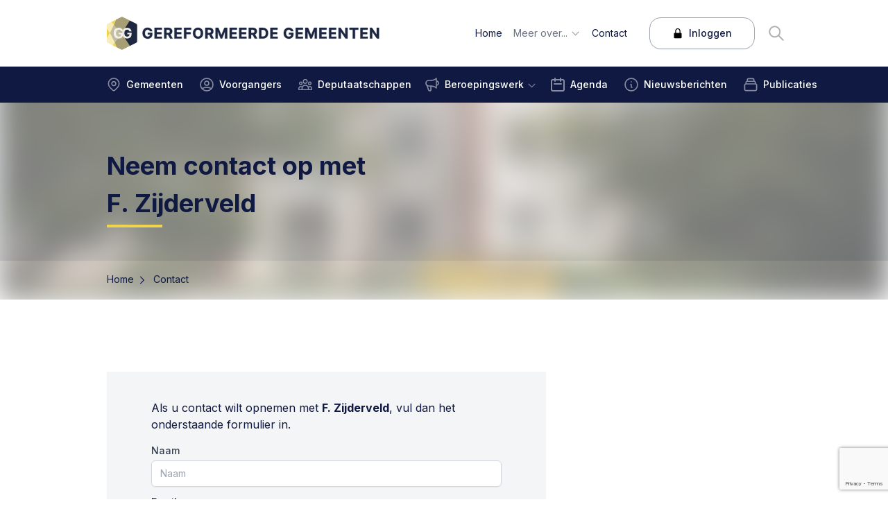

--- FILE ---
content_type: text/html; charset=UTF-8
request_url: https://www.gergeminfo.nl/contact?person=eyJpdiI6Ik91S1pCTmowYkI2Wi9iclpNY0NCU3c9PSIsInZhbHVlIjoiTWt4ZmJGdnJXTU1Hcms0QlFFaThhNk50cFh0aG0ybXlTNGZ2NlJjL2lMaytoWTZTSk5NQmQwNnp0MVZxWkh5TEhZUWdMdUw1Wm9Bdm5GMEozUDZwVmk3N2c4Z3RFYXZZSTJpaW8vbnpFdDVKWXlFbTUrYU5qUTBoSGtoeFZMYmhGUE9tL09EV01jMFVpcHJLMkhXcHh1U3dYTUF5d0czOWY3T3haUDVvbDhPL2pqYWFNUVZDNlA1VmJ6dDRPSFk3eFFYaXpZTWtCM3hBYnp3WWk0WG1WQT09IiwibWFjIjoiMWJlN2IzZTlmMmQwNWUwZGI0ZTdiNTJiNzhjNWRjNmRiOTgyNGIwNGNmOWFhYzQxZTA4NzExZGE1YmFkYjFlYiIsInRhZyI6IiJ9
body_size: 5599
content:
<!doctype html>
<html lang="nl" style="scroll-behavior:smooth">
    <head>
        <meta charset="utf-8">
        <meta http-equiv="X-UA-Compatible" content="IE=edge">
        <meta name="viewport" content="width=device-width, initial-scale=1">
        <title>Contact | Gergeminfo</title>
<meta property="og:type" content="website" />
<meta property="og:title" content="Contact" />
<meta property="og:url" content="https://www.gergeminfo.nl/contact" />
<meta property="og:site_name" content="Gergeminfo" />
<meta property="og:locale" content="nl_NL" />
<meta name="twitter:card" content="summary_large_image" />
<meta name="twitter:title" content="Contact" />
<link href="https://www.gergeminfo.nl/" rel="home" />
<link href="https://www.gergeminfo.nl/contact" rel="canonical" />
<link type="text/plain" rel="author" href="https://www.gergeminfo.nl/humans.txt" />
        <title>Contact</title>
        <link rel="stylesheet" href="/css/app.css?id=c82bf351fc9970a85e8c">
        <link rel="icon" type="image/png" href="/assets/icons/favicon.png"/>
        <script src="/js/app.js?id=dc82f4fecace8cf354c4"></script>
        

        <!-- include jquery for kerktijden id widget -->
        
        
    <!-- Global site tag (gtag.js) - Google Analytics -->
    <script async src="https://www.googletagmanager.com/gtag/js?id=G-G6YGJBT18X"></script>
    <script>
        window.dataLayer = window.dataLayer || [];
        function gtag(){dataLayer.push(arguments);}
        gtag('js', new Date());

        gtag('config', 'G-G6YGJBT18X');
    </script>
    
    <!-- Google tag (gtag.js) --> 
    <script async src="https://www.googletagmanager.com/gtag/js?id=G-RLSMPBZ7LV"></script> 
    <script> 
        window.dataLayer = window.dataLayer || [];
        function gtag(){dataLayer.push(arguments);}
        gtag('js', new Date());
        gtag('config', 'G-RLSMPBZ7LV');
    </script>


    </head>
    <body class="bg-white font-sans leading-normal text-grey-800">
         <div id="app" v-cloak>
            <header class="relative">
    

<nav-bar>
    <template v-slot:logo>
        <div class="flex-shrink-0 flex items-center">
            <a href="/">
                <img class="block md:hidden h-12 w-auto" src="/assets/images/beeldmerk_gergeminfo.svg" alt="beeldmerk gergeminfo">
                <img class="hidden md:block h-12 w-auto" src="/assets/images/logo_gergeminfo.svg" alt="Gergeminfo logo">
            </a>
        </div>
    </template>

    <template v-slot:header-navigation>
        <ul class="hidden xl:flex items-center text-sm -mb-2">
            
                <li>
                    
                        <a href="/" class="active:text-gray-200 focus:text-gray-200 px-2 flex items-center ">
                            <span class="font-normal whitespace-no-wrap mb-2">Home</span>
                        </a>
                    
                </li>
            
                <li>
                    
                       <ul class="relative px-2">
                            <drop-down
                                link="/over-gergeminfo"
                                title="Meer over..."
                                class="text-gray-500 hover:text-gray-700 mb-2"
                            >
                                
                <li>
                    
                        <a href="/over-gergeminfo/wie-zijn-wij" class="active:text-gray-200 focus:text-gray-200 px-2 flex items-center ">
                            <span class="font-normal whitespace-no-wrap mb-2">Gereformeerde Gemeenten</span>
                        </a>
                    
                </li>
            
                <li>
                    
                        <a href="/over-gergeminfo/wat-geloven-wij" class="active:text-gray-200 focus:text-gray-200 px-2 flex items-center ">
                            <span class="font-normal whitespace-no-wrap mb-2">Wat geloven wij?</span>
                        </a>
                    
                </li>
            
                <li>
                    
                        <a href="/statuut" class="active:text-gray-200 focus:text-gray-200 px-2 flex items-center ">
                            <span class="font-normal whitespace-no-wrap mb-2">Statuut</span>
                        </a>
                    
                </li>
            
                <li>
                    
                        <a href="/over-gergeminfo/kerkverband" class="active:text-gray-200 focus:text-gray-200 px-2 flex items-center ">
                            <span class="font-normal whitespace-no-wrap mb-2">Particuliere Synodes / Classes</span>
                        </a>
                    
                </li>
            
                <li>
                    
                        <a href="/generale-synode" class="active:text-gray-200 focus:text-gray-200 px-2 flex items-center ">
                            <span class="font-normal whitespace-no-wrap mb-2">Generale Synode 2025</span>
                        </a>
                    
                </li>
            
                <li>
                    
                        <a href="/extern-luisteren" class="active:text-gray-200 focus:text-gray-200 px-2 flex items-center ">
                            <span class="font-normal whitespace-no-wrap mb-2">Extern luisteren</span>
                        </a>
                    
                </li>
            
                <li>
                    
                        <a href="/anbi" class="active:text-gray-200 focus:text-gray-200 px-2 flex items-center ">
                            <span class="font-normal whitespace-no-wrap mb-2">ANBI</span>
                        </a>
                    
                </li>
            
                <li>
                    
                        <a href="/meldpuntseksueelmisbruik" class="active:text-gray-200 focus:text-gray-200 px-2 flex items-center ">
                            <span class="font-normal whitespace-no-wrap mb-2">Meldpunt seksueel misbruik</span>
                        </a>
                    
                </li>
            
                            </drop-down>
                       </ul>
                    
                </li>
            
                <li>
                    
                        <a href="/contact" class="active:text-gray-200 focus:text-gray-200 px-2 flex items-center ">
                            <span class="font-normal whitespace-no-wrap mb-2">Contact</span>
                        </a>
                    
                </li>
            
        </ul>
    </template>

    <template v-slot:main>
        <div class="hidden xl:flex">
            <ul class="flex -ml-3">
                
                    
                        <li class="text-white">
                            <a href="/gemeenten" class="active:text-gray-200 focus:text-gray-200 group group-hover:underline flex items-center px-3 on">
                                <i class="opacity-50 group-hover:opacity-100 transition ease-in-out duration-150">
                                    <img src="/assets/icons/Icon-Gemeenten.svg" alt="menu icon Gemeenten" class="w-5 h-5 max-w-none mr-2">
                                </i>
                                <span class="font-medium text-sm">Gemeenten</span>
                            </a>
                        </li>
                    

                    

                    
                
                    
                        <li class="text-white">
                            <a href="/voorgangers" class="active:text-gray-200 focus:text-gray-200 group group-hover:underline flex items-center px-3 ">
                                <i class="opacity-50 group-hover:opacity-100 transition ease-in-out duration-150">
                                    <img src="/assets/icons/Icon-Voorgangers.svg" alt="menu icon Voorgangers" class="w-5 h-5 max-w-none mr-2">
                                </i>
                                <span class="font-medium text-sm">Voorgangers</span>
                            </a>
                        </li>
                    

                    

                    
                
                    
                        <li class="text-white">
                            <a href="/alle-deputaatschappen" class="active:text-gray-200 focus:text-gray-200 group group-hover:underline flex items-center px-3 ">
                                <i class="opacity-50 group-hover:opacity-100 transition ease-in-out duration-150">
                                    <img src="/assets/icons/Icon-Deputaatschappen.svg" alt="menu icon Deputaatschappen" class="w-5 h-5 max-w-none mr-2">
                                </i>
                                <span class="font-medium text-sm">Deputaatschappen</span>
                            </a>
                        </li>
                    

                    

                    
                
                    

                    
                        <li class="text-white font-medium">
                            <div href="https://www.gergeminfo.nl/beroepingswerk" class="relative px-2 flex items-center">
                                <i class="opacity-50 group-hover:opacity-100 transition ease-in-out duration-150">
                                    <img src="/assets/icons/Icon-Beroepingswerk.svg" alt="menu icon Beroepingswerk" class="w-5 h-5 max-w-none mr-2">
                                </i>
                                <drop-down
                                    link="/beroepingswerk"
                                    title="Beroepingswerk"
                                    backdrop-color="bg-blue-800"
                                    link-classes="hover:underline"
                                    align-class="left-0"
                                    angle-color="text-white"
                                >
                                    
                    

                    

                    
                        <a href="/beroepbare-predikanten" class="active:text-gray-200 focus:text-gray-200 px-2 flex items-center ">
                            <span class="font-medium whitespace-no-wrap mb-2 text-white hover:underline">Beroepbare predikanten</span>
                        </a>
                    
                
                                </drop-down>
                            </div>
                        </li>
                    

                    
                
                    
                        <li class="text-white">
                            <a href="/agenda" class="active:text-gray-200 focus:text-gray-200 group group-hover:underline flex items-center px-3 ">
                                <i class="opacity-50 group-hover:opacity-100 transition ease-in-out duration-150">
                                    <img src="/assets/icons/Icon-Agenda.svg" alt="menu icon Agenda" class="w-5 h-5 max-w-none mr-2">
                                </i>
                                <span class="font-medium text-sm">Agenda</span>
                            </a>
                        </li>
                    

                    

                    
                
                    
                        <li class="text-white">
                            <a href="/nieuwsberichten" class="active:text-gray-200 focus:text-gray-200 group group-hover:underline flex items-center px-3 ">
                                <i class="opacity-50 group-hover:opacity-100 transition ease-in-out duration-150">
                                    <img src="/assets/icons/Icon-Nieuws.svg" alt="menu icon Nieuwsberichten" class="w-5 h-5 max-w-none mr-2">
                                </i>
                                <span class="font-medium text-sm">Nieuwsberichten</span>
                            </a>
                        </li>
                    

                    

                    
                
                    
                        <li class="text-white">
                            <a href="/publicaties" class="active:text-gray-200 focus:text-gray-200 group group-hover:underline flex items-center px-3 ">
                                <i class="opacity-50 group-hover:opacity-100 transition ease-in-out duration-150">
                                    <img src="/assets/icons/Icon-Media-&-documenten.svg" alt="menu icon Publicaties" class="w-5 h-5 max-w-none mr-2">
                                </i>
                                <span class="font-medium text-sm">Publicaties</span>
                            </a>
                        </li>
                    

                    

                    
                
            </ul>
        </div>
    </template>

    <template v-slot:mobile>
        
            
                <a
                    class="active:text-gray-200 focus:text-gray-200 flex items-center mt-1 block pl-3 pr-4 py-2 border-l-4 border-transparent text-base font-medium text-gray-400 hover:text-white group focus:outline-none transition duration-150 ease-in-out"
                    href="/gemeenten"
                    class="text-gray-800"
                >
                    <i class="opacity-50 group-hover:opacity-100 transition ease-in-out duration-150">
                        <img src="/assets/icons/Icon-Gemeenten.svg" alt="menu icon Gemeenten" class="w-5 h-5 max-w-none mr-2">
                    </i>
                    <span class="font-semibold text-base">Gemeenten</span>
                </a>
            

            

            
        
            
                <a
                    class="active:text-gray-200 focus:text-gray-200 flex items-center mt-1 block pl-3 pr-4 py-2 border-l-4 border-transparent text-base font-medium text-gray-400 hover:text-white group focus:outline-none transition duration-150 ease-in-out"
                    href="/voorgangers"
                    
                >
                    <i class="opacity-50 group-hover:opacity-100 transition ease-in-out duration-150">
                        <img src="/assets/icons/Icon-Voorgangers.svg" alt="menu icon Voorgangers" class="w-5 h-5 max-w-none mr-2">
                    </i>
                    <span class="font-semibold text-base">Voorgangers</span>
                </a>
            

            

            
        
            
                <a
                    class="active:text-gray-200 focus:text-gray-200 flex items-center mt-1 block pl-3 pr-4 py-2 border-l-4 border-transparent text-base font-medium text-gray-400 hover:text-white group focus:outline-none transition duration-150 ease-in-out"
                    href="/alle-deputaatschappen"
                    
                >
                    <i class="opacity-50 group-hover:opacity-100 transition ease-in-out duration-150">
                        <img src="/assets/icons/Icon-Deputaatschappen.svg" alt="menu icon Deputaatschappen" class="w-5 h-5 max-w-none mr-2">
                    </i>
                    <span class="font-semibold text-base">Deputaatschappen</span>
                </a>
            

            

            
        
            

            
                <div
                    class="flex items-center mt-1 block pl-3 pr-4 pt-2 border-l-4 border-transparent text-base font-medium text-gray-400 hover:text-white group focus:outline-none transition duration-150 ease-in-out"
                    
                >
                    <collapseable class="mb-3" angle-color="text-white">
                        <template v-slot:toggle>
                            <i class="opacity-50 group-hover:opacity-100 transition ease-in-out duration-150">
                                <img src="/assets/icons/Icon-Beroepingswerk.svg" alt="menu icon Beroepingswerk" class="w-5 h-5 max-w-none mr-2">
                            </i>
                            <span class="font-semibold text-base">Beroepingswerk</span>
                        </template>
                        <template v-slot:content>
                            <ul>
                                
                                <li>
                                    <a class="ml-7 mt-3 active:text-gray-200 focus:text-gray-200 block text-sm text-gray-400 hover:text-white group transition duration-150 ease-in-out" href="/beroepingswerk" >
                                        Beroepingswerk
                                    </a>
                                </li>

                                
            

            

            
                <li>
                    <a class="ml-7 mt-3 active:text-gray-200 focus:text-gray-200 block text-sm text-gray-400 hover:text-white group transition duration-150 ease-in-out" href="/beroepbare-predikanten" >
                        Beroepbare predikanten
                    </a>
                </li>
            
        
                            </ul>
                        </template>
                    </collapseable>
                </div>
            

            
        
            
                <a
                    class="active:text-gray-200 focus:text-gray-200 flex items-center mt-1 block pl-3 pr-4 py-2 border-l-4 border-transparent text-base font-medium text-gray-400 hover:text-white group focus:outline-none transition duration-150 ease-in-out"
                    href="/agenda"
                    
                >
                    <i class="opacity-50 group-hover:opacity-100 transition ease-in-out duration-150">
                        <img src="/assets/icons/Icon-Agenda.svg" alt="menu icon Agenda" class="w-5 h-5 max-w-none mr-2">
                    </i>
                    <span class="font-semibold text-base">Agenda</span>
                </a>
            

            

            
        
            
                <a
                    class="active:text-gray-200 focus:text-gray-200 flex items-center mt-1 block pl-3 pr-4 py-2 border-l-4 border-transparent text-base font-medium text-gray-400 hover:text-white group focus:outline-none transition duration-150 ease-in-out"
                    href="/nieuwsberichten"
                    
                >
                    <i class="opacity-50 group-hover:opacity-100 transition ease-in-out duration-150">
                        <img src="/assets/icons/Icon-Nieuws.svg" alt="menu icon Nieuwsberichten" class="w-5 h-5 max-w-none mr-2">
                    </i>
                    <span class="font-semibold text-base">Nieuwsberichten</span>
                </a>
            

            

            
        
            
                <a
                    class="active:text-gray-200 focus:text-gray-200 flex items-center mt-1 block pl-3 pr-4 py-2 border-l-4 border-transparent text-base font-medium text-gray-400 hover:text-white group focus:outline-none transition duration-150 ease-in-out"
                    href="/publicaties"
                    
                >
                    <i class="opacity-50 group-hover:opacity-100 transition ease-in-out duration-150">
                        <img src="/assets/icons/Icon-Media-&-documenten.svg" alt="menu icon Publicaties" class="w-5 h-5 max-w-none mr-2">
                    </i>
                    <span class="font-semibold text-base">Publicaties</span>
                </a>
            

            

            
        

        
        <div class="pl-2">
            <ul class="text-sm mt-6">
                
                    <li>
                        
                            <a href="/" class="active:text-gray-200 focus:text-gray-200 text-gray-400 px-2 flex items-center ">
                                <span class="font-normal whitespace-no-wrap mb-3">Home</span>
                            </a>
                        
                    </li>
                
                    <li>
                        
                            <collapseable class="mb-3" angle-color="text-white">
                                <template v-slot:toggle>
                                    <a
                                        href="#"
                                        class="block px-2 text-gray-400 hover:text-white active:text-gray-200 focus:text-gray-200 group transition duration-150 ease-in-out"
                                        
                                    >
                                        Meer over...
                                    </a>
                                </template>
                                <template v-slot:content>
                                    <ul class="ml-2 mt-3 -mb-3">
                    <li>
                        
                            <a href="/over-gergeminfo/wie-zijn-wij" class="active:text-gray-200 focus:text-gray-200 text-gray-400 px-2 flex items-center ">
                                <span class="font-normal whitespace-no-wrap mb-3">Gereformeerde Gemeenten</span>
                            </a>
                        
                    </li>
                
                    <li>
                        
                            <a href="/over-gergeminfo/wat-geloven-wij" class="active:text-gray-200 focus:text-gray-200 text-gray-400 px-2 flex items-center ">
                                <span class="font-normal whitespace-no-wrap mb-3">Wat geloven wij?</span>
                            </a>
                        
                    </li>
                
                    <li>
                        
                            <a href="/statuut" class="active:text-gray-200 focus:text-gray-200 text-gray-400 px-2 flex items-center ">
                                <span class="font-normal whitespace-no-wrap mb-3">Statuut</span>
                            </a>
                        
                    </li>
                
                    <li>
                        
                            <a href="/over-gergeminfo/kerkverband" class="active:text-gray-200 focus:text-gray-200 text-gray-400 px-2 flex items-center ">
                                <span class="font-normal whitespace-no-wrap mb-3">Particuliere Synodes / Classes</span>
                            </a>
                        
                    </li>
                
                    <li>
                        
                            <a href="/generale-synode" class="active:text-gray-200 focus:text-gray-200 text-gray-400 px-2 flex items-center ">
                                <span class="font-normal whitespace-no-wrap mb-3">Generale Synode 2025</span>
                            </a>
                        
                    </li>
                
                    <li>
                        
                            <a href="/extern-luisteren" class="active:text-gray-200 focus:text-gray-200 text-gray-400 px-2 flex items-center ">
                                <span class="font-normal whitespace-no-wrap mb-3">Extern luisteren</span>
                            </a>
                        
                    </li>
                
                    <li>
                        
                            <a href="/anbi" class="active:text-gray-200 focus:text-gray-200 text-gray-400 px-2 flex items-center ">
                                <span class="font-normal whitespace-no-wrap mb-3">ANBI</span>
                            </a>
                        
                    </li>
                
                    <li>
                        
                            <a href="/meldpuntseksueelmisbruik" class="active:text-gray-200 focus:text-gray-200 text-gray-400 px-2 flex items-center ">
                                <span class="font-normal whitespace-no-wrap mb-3">Meldpunt seksueel misbruik</span>
                            </a>
                        
                    </li>
                </ul>
                                </template>
                            </collapseable>
                        
                    </li>
                
                    <li>
                        
                            <a href="/contact" class="active:text-gray-200 focus:text-gray-200 text-gray-400 px-2 flex items-center ">
                                <span class="font-normal whitespace-no-wrap mb-3">Contact</span>
                            </a>
                        
                    </li>
                
            </ul>

            <a
                href="/cp"
                class="relative inline-flex items-center mt-4 ml-2 px-8 py-3 text-sm leading-5 font-medium rounded-xl shadow-sm text-blue-900 bg-yellow-600 hover:bg-yellow-500 focus:outline-none focus:border-indigo-700 focus:shadow-outline-indigo active:bg-gergem-yellow transition ease-in-out duration-150">
                <!-- Heroicon name: lock -->
                <svg height='16px' width='16px' fill="#000000" xmlns="http://www.w3.org/2000/svg" data-name="Layer 1" viewBox="0 0 100 100" x="0px" y="0px"><title>A___19</title>
                    <path d="M50,5C36.419,5,26.17773,16.188,26.17773,31.02441v15.234h-3.365A7.81263,7.81263,0,0,0,15,54.07111V87.18732A7.81262,7.81262,0,0,0,22.81274,95H77.18726A7.81262,7.81262,0,0,0,85,87.18732V54.07111a7.81263,7.81263,0,0,0-7.81274-7.81269h-3.365v-15.234C73.82227,16.188,63.58105,5,50,5ZM65.82227,46.25842H34.17773v-15.234C34.17773,20.41211,40.68457,13,50,13s15.82227,7.41211,15.82227,18.02441Z"></path>
                </svg>
                <span class="pl-2">Inloggen</span>
            </a>
        </div>
    </template>
</nav-bar>




    
    <div class="select-none absolute top-0 left-0 w-full h-full overflow-hidden">
        <img class="opacity-50 w-full h-full object-cover" style="filter: blur(20px);" src="https://www.gergeminfo.nl/assets/nieuws/Kerkelijk_bureau_-_exterieur.jpg" width="1920" height="800">
    </div>





    
    <div class="px-container pb-12 pt-16 2xl:pb-16 2xl:pt-32 bg-gray-200">
    	
    	<div class="h-full w-full lg:w-2/3 flex items-center relative">
            
                
    		        <h1 class="relative styled-underline">Neem contact op met<br>F. Zijderveld</h1>
                
            
    	</div>
    </div>

    <div class="px-container h-14 flex items-start md:items-center">
        <div class="relative flex-1 pt-5 md:pt-0 text-sm leading-none">
    <a href="/" class="cursor-pointer hover:underline hover:text-gray-700">Home</a>

    
        <svg class="inline-block mr-1 w-4 h-4" fill="#0e0656" xmlns="http://www.w3.org/2000/svg" xmlns:xlink="http://www.w3.org/1999/xlink" version="1.1" x="0px" y="0px" viewBox="-255 347 100 100" enable-background="new -255 347 100 100" xml:space="preserve"><polygon points="-219.907,431.738 -190.095,401.926 -190.093,401.928 -185.167,397.002 -185.168,397 -185.167,396.998   -190.093,392.072 -190.095,392.073 -219.907,362.262 -224.833,367.188 -195.021,397 -224.833,426.812 "></polygon></svg>
        <a href="/contact" class="cursor-pointer hover:underline hover:text-gray-700">
            <span>Contact</span>
        </a>
    
    
    

    
</div>

    </div>
</header>

<main class="px-container content flex flex-col lg:flex-row py-6 xl:py-20">
    <main class="flex-shrink w-full lg:w-2/3 xl:w-3/4 lg:pr-24 bard-inner">
        
            
        

        <form method="POST" action="https://www.gergeminfo.nl/!/forms/contact_formulier" enctype="multipart/form-data" class="mt-6 px-6 md:px-16 py-4 md:py-10 bg-gray-100"><input type="hidden" name="_token" value="aLxtZtyWCL5tlaZ2W2z2HV9Mdm8LhVprskVyXCst" autocomplete="off">

            
                
                    <span class="mb-4 block">Als u contact wilt opnemen met <strong>F. Zijderveld</strong>, vul dan het onderstaande formulier in.</span>
                
            

            
                

                <input type="hidden" name="receiver" value="[base64]" />

                <label style="display: none;">Fax number<input type="text" name="fax_number" /></label>

                
                    
                    
                        <div class="my-3">
                            <label
                                for="naam"
                                class="block text-sm font-medium leading-5 text-gray-700"
                            >
                                Naam
                                
                            </label>
                            <div class="mt-1 relative rounded-md shadow-sm">
                                
                                    <input
                                        id="naam"
                                        class="form-input block w-full sm:text-sm sm:leading-5"
                                        type="text"
                                        name="naam"
                                        placeholder="Naam"
                                        value=""
                                    >
                                
                            </div>

                            
                        </div>
                    
                
                    
                    
                        <div class="my-3">
                            <label
                                for="email"
                                class="block text-sm font-medium leading-5 text-gray-700"
                            >
                                Email
                                
                            </label>
                            <div class="mt-1 relative rounded-md shadow-sm">
                                
                                    <input
                                        id="email"
                                        class="form-input block w-full sm:text-sm sm:leading-5"
                                        type="email"
                                        name="email"
                                        placeholder="E-mailadres"
                                        value=""
                                    >
                                
                            </div>

                            
                        </div>
                    
                
                    
                    
                        <div class="my-3">
                            <label
                                for="onderwerp"
                                class="block text-sm font-medium leading-5 text-gray-700"
                            >
                                Onderwerp
                                
                            </label>
                            <div class="mt-1 relative rounded-md shadow-sm">
                                
                                    <input
                                        id="onderwerp"
                                        class="form-input block w-full sm:text-sm sm:leading-5"
                                        type="text"
                                        name="onderwerp"
                                        placeholder="Onderwerp"
                                        value=""
                                    >
                                
                            </div>

                            
                        </div>
                    
                
                    
                    
                        <div class="my-3">
                            <label
                                for="opmerking"
                                class="block text-sm font-medium leading-5 text-gray-700"
                            >
                                Opmerking
                                
                            </label>
                            <div class="mt-1 relative rounded-md shadow-sm">
                                
                                    <textarea
                                        id="opmerking"
                                        name="opmerking"
                                        class="form-input block w-full sm:text-sm sm:leading-5"
                                        placeholder=""
                                    >
                                        
                                    </textarea>
                                
                            </div>

                            
                        </div>
                    
                
                    
                    
                
                

                <button
                    type="submit"
                     class="py-2 px-4 mt-3 rounded-lg bg-yellow-500 text-center text-sm transition ease-in-out duration-100 hover:bg-yellow-600"
                >
                    Verzenden
                </button>
            
       
        </form>
    </main>

    
        
            
        
    
</main>

            <recaptcha></recaptcha>
            

<footer>
	<div class="px-container py-20 bg-blue-900 flex flex-wrap">
		<!-- column one -->
		<div class="w-full lg:w-1/3 lg-3 lg:my-0 pb-4">
			<ul>
        		
				<li>
			    	<a href="/gemeenten" class="group flex items-center my-3">
                        <i class="opacity-50 group-hover:opacity-100 transition ease-in-out duration-150">
                            <img src="/assets/icons/Icon-Gemeenten.svg" alt="menu icon Gemeenten" class="w-6 h-6 max-w-none mr-2">
                        </i>
			    		<span class="pl-1 font-semibold text-xl text-white">Gemeenten</span>
			    	</a>
				</li>
				
				<li>
			    	<a href="/voorgangers" class="group flex items-center my-3">
                        <i class="opacity-50 group-hover:opacity-100 transition ease-in-out duration-150">
                            <img src="/assets/icons/Icon-Voorgangers.svg" alt="menu icon Voorgangers" class="w-6 h-6 max-w-none mr-2">
                        </i>
			    		<span class="pl-1 font-semibold text-xl text-white">Voorgangers</span>
			    	</a>
				</li>
				
				<li>
			    	<a href="/alle-deputaatschappen" class="group flex items-center my-3">
                        <i class="opacity-50 group-hover:opacity-100 transition ease-in-out duration-150">
                            <img src="/assets/icons/Icon-Deputaatschappen.svg" alt="menu icon Deputaatschappen" class="w-6 h-6 max-w-none mr-2">
                        </i>
			    		<span class="pl-1 font-semibold text-xl text-white">Deputaatschappen</span>
			    	</a>
				</li>
				
				<li>
			    	<a href="/beroepingswerk" class="group flex items-center my-3">
                        <i class="opacity-50 group-hover:opacity-100 transition ease-in-out duration-150">
                            <img src="/assets/icons/Icon-Beroepingswerk.svg" alt="menu icon Beroepingswerk" class="w-6 h-6 max-w-none mr-2">
                        </i>
			    		<span class="pl-1 font-semibold text-xl text-white">Beroepingswerk</span>
			    	</a>
				</li>
				
				<li>
			    	<a href="/agenda" class="group flex items-center my-3">
                        <i class="opacity-50 group-hover:opacity-100 transition ease-in-out duration-150">
                            <img src="/assets/icons/Icon-Agenda.svg" alt="menu icon Agenda" class="w-6 h-6 max-w-none mr-2">
                        </i>
			    		<span class="pl-1 font-semibold text-xl text-white">Agenda</span>
			    	</a>
				</li>
				
				<li>
			    	<a href="/nieuwsberichten" class="group flex items-center my-3">
                        <i class="opacity-50 group-hover:opacity-100 transition ease-in-out duration-150">
                            <img src="/assets/icons/Icon-Nieuws.svg" alt="menu icon Nieuwsberichten" class="w-6 h-6 max-w-none mr-2">
                        </i>
			    		<span class="pl-1 font-semibold text-xl text-white">Nieuwsberichten</span>
			    	</a>
				</li>
				
				<li>
			    	<a href="/publicaties" class="group flex items-center my-3">
                        <i class="opacity-50 group-hover:opacity-100 transition ease-in-out duration-150">
                            <img src="/assets/icons/Icon-Media-&-documenten.svg" alt="menu icon Publicaties" class="w-6 h-6 max-w-none mr-2">
                        </i>
			    		<span class="pl-1 font-semibold text-xl text-white">Publicaties</span>
			    	</a>
				</li>
				
			</ul>
		</div>

		<!-- column two -->
		<div class="w-full lg:w-1/3 lg-3 lg:my-0 pb-4">
			<h4 class="text-white text-xl font-semibold text-opacity-50">
				Kerkverband
			</h4>
			<ul class="text-white leading-8 mt-2">
				
                <li>
                    <a href="/over-gergeminfo/wie-zijn-wij" class="flex items-center ">
                        <span class="font-normal text-white whitespace-no-wrap leading-8 hover:text-gray-100 hover:underline">Gereformeerde Gemeenten</span>
                    </a>
                </li>
                
                <li>
                    <a href="/over-gergeminfo/wat-geloven-wij" class="flex items-center ">
                        <span class="font-normal text-white whitespace-no-wrap leading-8 hover:text-gray-100 hover:underline">Wat geloven wij?</span>
                    </a>
                </li>
                
                <li>
                    <a href="/statuut" class="flex items-center ">
                        <span class="font-normal text-white whitespace-no-wrap leading-8 hover:text-gray-100 hover:underline">Statuut</span>
                    </a>
                </li>
                
                <li>
                    <a href="/over-gergeminfo/kerkverband" class="flex items-center ">
                        <span class="font-normal text-white whitespace-no-wrap leading-8 hover:text-gray-100 hover:underline">Particuliere Synodes / Classes</span>
                    </a>
                </li>
                
                <li>
                    <a href="/anbi" class="flex items-center ">
                        <span class="font-normal text-white whitespace-no-wrap leading-8 hover:text-gray-100 hover:underline">ANBI</span>
                    </a>
                </li>
                
                <li>
                    <a href="/meldpuntseksueelmisbruik" class="flex items-center ">
                        <span class="font-normal text-white whitespace-no-wrap leading-8 hover:text-gray-100 hover:underline">Meldpunt seksueel misbruik</span>
                    </a>
                </li>
                
                <li>
                    <a href="/copyright-fotomateriaal" class="flex items-center ">
                        <span class="font-normal text-white whitespace-no-wrap leading-8 hover:text-gray-100 hover:underline">Fotomateriaal, logo en content</span>
                    </a>
                </li>
                
                <li>
                    <a href="/privacyverklaring" class="flex items-center ">
                        <span class="font-normal text-white whitespace-no-wrap leading-8 hover:text-gray-100 hover:underline">Privacyverklaring</span>
                    </a>
                </li>
                
			</ul>
		</div>

		<!-- column  three -->
		<div class="w-full lg:w-1/3 lg-3 lg:my-0 pb-4">
			<h4 class="text-white text-xl font-semibold text-opacity-50">
				Contact
			</h4>
			<p class="text-white leading-8">
                Bureau voor Kerkelijke Dienstverlening<br>
                Houttuinlaan 7<br> 3447 GM Woerden<br>
                
                    <div class="flex items-center">
                        <img src="/assets/icons/phone_white.svg" alt="email icon">
                        <a href="tel:0348 - 489 900" class="pl-2 leading-6 no-underline whitespace-no-wrap text-white">0348 - 489 900</a>
                    </div>
                
                
                    <div class="flex items-center">
                        <img src="/assets/icons/mail_white.svg" alt="email icon">
                        <a
                            class="pl-2 leading-6 no-underline whitespace-no-wrap text-white"
                            href="/contact"
                        >Contact opnemen</a>
                    </div>
                
			</p>
		</div>
	</div>
</footer>




            <portal-target name="modals" multiple></portal-target>
        </div>

        
        
        <script type="text/javascript">
            window.recaptchaV3 = {}
            window.recaptchaV3.siteKey = "6LdqCJopAAAAAEoX7uBNlHDBRFu-miX_hBV30KsG"
            window.recaptchaV3.action = "contact"
        </script>
    </body>
</html>


--- FILE ---
content_type: text/html; charset=utf-8
request_url: https://www.google.com/recaptcha/api2/anchor?ar=1&k=6LdqCJopAAAAAEoX7uBNlHDBRFu-miX_hBV30KsG&co=aHR0cHM6Ly93d3cuZ2VyZ2VtaW5mby5ubDo0NDM.&hl=en&v=PoyoqOPhxBO7pBk68S4YbpHZ&size=invisible&anchor-ms=20000&execute-ms=30000&cb=eu9l5hs045zj
body_size: 48684
content:
<!DOCTYPE HTML><html dir="ltr" lang="en"><head><meta http-equiv="Content-Type" content="text/html; charset=UTF-8">
<meta http-equiv="X-UA-Compatible" content="IE=edge">
<title>reCAPTCHA</title>
<style type="text/css">
/* cyrillic-ext */
@font-face {
  font-family: 'Roboto';
  font-style: normal;
  font-weight: 400;
  font-stretch: 100%;
  src: url(//fonts.gstatic.com/s/roboto/v48/KFO7CnqEu92Fr1ME7kSn66aGLdTylUAMa3GUBHMdazTgWw.woff2) format('woff2');
  unicode-range: U+0460-052F, U+1C80-1C8A, U+20B4, U+2DE0-2DFF, U+A640-A69F, U+FE2E-FE2F;
}
/* cyrillic */
@font-face {
  font-family: 'Roboto';
  font-style: normal;
  font-weight: 400;
  font-stretch: 100%;
  src: url(//fonts.gstatic.com/s/roboto/v48/KFO7CnqEu92Fr1ME7kSn66aGLdTylUAMa3iUBHMdazTgWw.woff2) format('woff2');
  unicode-range: U+0301, U+0400-045F, U+0490-0491, U+04B0-04B1, U+2116;
}
/* greek-ext */
@font-face {
  font-family: 'Roboto';
  font-style: normal;
  font-weight: 400;
  font-stretch: 100%;
  src: url(//fonts.gstatic.com/s/roboto/v48/KFO7CnqEu92Fr1ME7kSn66aGLdTylUAMa3CUBHMdazTgWw.woff2) format('woff2');
  unicode-range: U+1F00-1FFF;
}
/* greek */
@font-face {
  font-family: 'Roboto';
  font-style: normal;
  font-weight: 400;
  font-stretch: 100%;
  src: url(//fonts.gstatic.com/s/roboto/v48/KFO7CnqEu92Fr1ME7kSn66aGLdTylUAMa3-UBHMdazTgWw.woff2) format('woff2');
  unicode-range: U+0370-0377, U+037A-037F, U+0384-038A, U+038C, U+038E-03A1, U+03A3-03FF;
}
/* math */
@font-face {
  font-family: 'Roboto';
  font-style: normal;
  font-weight: 400;
  font-stretch: 100%;
  src: url(//fonts.gstatic.com/s/roboto/v48/KFO7CnqEu92Fr1ME7kSn66aGLdTylUAMawCUBHMdazTgWw.woff2) format('woff2');
  unicode-range: U+0302-0303, U+0305, U+0307-0308, U+0310, U+0312, U+0315, U+031A, U+0326-0327, U+032C, U+032F-0330, U+0332-0333, U+0338, U+033A, U+0346, U+034D, U+0391-03A1, U+03A3-03A9, U+03B1-03C9, U+03D1, U+03D5-03D6, U+03F0-03F1, U+03F4-03F5, U+2016-2017, U+2034-2038, U+203C, U+2040, U+2043, U+2047, U+2050, U+2057, U+205F, U+2070-2071, U+2074-208E, U+2090-209C, U+20D0-20DC, U+20E1, U+20E5-20EF, U+2100-2112, U+2114-2115, U+2117-2121, U+2123-214F, U+2190, U+2192, U+2194-21AE, U+21B0-21E5, U+21F1-21F2, U+21F4-2211, U+2213-2214, U+2216-22FF, U+2308-230B, U+2310, U+2319, U+231C-2321, U+2336-237A, U+237C, U+2395, U+239B-23B7, U+23D0, U+23DC-23E1, U+2474-2475, U+25AF, U+25B3, U+25B7, U+25BD, U+25C1, U+25CA, U+25CC, U+25FB, U+266D-266F, U+27C0-27FF, U+2900-2AFF, U+2B0E-2B11, U+2B30-2B4C, U+2BFE, U+3030, U+FF5B, U+FF5D, U+1D400-1D7FF, U+1EE00-1EEFF;
}
/* symbols */
@font-face {
  font-family: 'Roboto';
  font-style: normal;
  font-weight: 400;
  font-stretch: 100%;
  src: url(//fonts.gstatic.com/s/roboto/v48/KFO7CnqEu92Fr1ME7kSn66aGLdTylUAMaxKUBHMdazTgWw.woff2) format('woff2');
  unicode-range: U+0001-000C, U+000E-001F, U+007F-009F, U+20DD-20E0, U+20E2-20E4, U+2150-218F, U+2190, U+2192, U+2194-2199, U+21AF, U+21E6-21F0, U+21F3, U+2218-2219, U+2299, U+22C4-22C6, U+2300-243F, U+2440-244A, U+2460-24FF, U+25A0-27BF, U+2800-28FF, U+2921-2922, U+2981, U+29BF, U+29EB, U+2B00-2BFF, U+4DC0-4DFF, U+FFF9-FFFB, U+10140-1018E, U+10190-1019C, U+101A0, U+101D0-101FD, U+102E0-102FB, U+10E60-10E7E, U+1D2C0-1D2D3, U+1D2E0-1D37F, U+1F000-1F0FF, U+1F100-1F1AD, U+1F1E6-1F1FF, U+1F30D-1F30F, U+1F315, U+1F31C, U+1F31E, U+1F320-1F32C, U+1F336, U+1F378, U+1F37D, U+1F382, U+1F393-1F39F, U+1F3A7-1F3A8, U+1F3AC-1F3AF, U+1F3C2, U+1F3C4-1F3C6, U+1F3CA-1F3CE, U+1F3D4-1F3E0, U+1F3ED, U+1F3F1-1F3F3, U+1F3F5-1F3F7, U+1F408, U+1F415, U+1F41F, U+1F426, U+1F43F, U+1F441-1F442, U+1F444, U+1F446-1F449, U+1F44C-1F44E, U+1F453, U+1F46A, U+1F47D, U+1F4A3, U+1F4B0, U+1F4B3, U+1F4B9, U+1F4BB, U+1F4BF, U+1F4C8-1F4CB, U+1F4D6, U+1F4DA, U+1F4DF, U+1F4E3-1F4E6, U+1F4EA-1F4ED, U+1F4F7, U+1F4F9-1F4FB, U+1F4FD-1F4FE, U+1F503, U+1F507-1F50B, U+1F50D, U+1F512-1F513, U+1F53E-1F54A, U+1F54F-1F5FA, U+1F610, U+1F650-1F67F, U+1F687, U+1F68D, U+1F691, U+1F694, U+1F698, U+1F6AD, U+1F6B2, U+1F6B9-1F6BA, U+1F6BC, U+1F6C6-1F6CF, U+1F6D3-1F6D7, U+1F6E0-1F6EA, U+1F6F0-1F6F3, U+1F6F7-1F6FC, U+1F700-1F7FF, U+1F800-1F80B, U+1F810-1F847, U+1F850-1F859, U+1F860-1F887, U+1F890-1F8AD, U+1F8B0-1F8BB, U+1F8C0-1F8C1, U+1F900-1F90B, U+1F93B, U+1F946, U+1F984, U+1F996, U+1F9E9, U+1FA00-1FA6F, U+1FA70-1FA7C, U+1FA80-1FA89, U+1FA8F-1FAC6, U+1FACE-1FADC, U+1FADF-1FAE9, U+1FAF0-1FAF8, U+1FB00-1FBFF;
}
/* vietnamese */
@font-face {
  font-family: 'Roboto';
  font-style: normal;
  font-weight: 400;
  font-stretch: 100%;
  src: url(//fonts.gstatic.com/s/roboto/v48/KFO7CnqEu92Fr1ME7kSn66aGLdTylUAMa3OUBHMdazTgWw.woff2) format('woff2');
  unicode-range: U+0102-0103, U+0110-0111, U+0128-0129, U+0168-0169, U+01A0-01A1, U+01AF-01B0, U+0300-0301, U+0303-0304, U+0308-0309, U+0323, U+0329, U+1EA0-1EF9, U+20AB;
}
/* latin-ext */
@font-face {
  font-family: 'Roboto';
  font-style: normal;
  font-weight: 400;
  font-stretch: 100%;
  src: url(//fonts.gstatic.com/s/roboto/v48/KFO7CnqEu92Fr1ME7kSn66aGLdTylUAMa3KUBHMdazTgWw.woff2) format('woff2');
  unicode-range: U+0100-02BA, U+02BD-02C5, U+02C7-02CC, U+02CE-02D7, U+02DD-02FF, U+0304, U+0308, U+0329, U+1D00-1DBF, U+1E00-1E9F, U+1EF2-1EFF, U+2020, U+20A0-20AB, U+20AD-20C0, U+2113, U+2C60-2C7F, U+A720-A7FF;
}
/* latin */
@font-face {
  font-family: 'Roboto';
  font-style: normal;
  font-weight: 400;
  font-stretch: 100%;
  src: url(//fonts.gstatic.com/s/roboto/v48/KFO7CnqEu92Fr1ME7kSn66aGLdTylUAMa3yUBHMdazQ.woff2) format('woff2');
  unicode-range: U+0000-00FF, U+0131, U+0152-0153, U+02BB-02BC, U+02C6, U+02DA, U+02DC, U+0304, U+0308, U+0329, U+2000-206F, U+20AC, U+2122, U+2191, U+2193, U+2212, U+2215, U+FEFF, U+FFFD;
}
/* cyrillic-ext */
@font-face {
  font-family: 'Roboto';
  font-style: normal;
  font-weight: 500;
  font-stretch: 100%;
  src: url(//fonts.gstatic.com/s/roboto/v48/KFO7CnqEu92Fr1ME7kSn66aGLdTylUAMa3GUBHMdazTgWw.woff2) format('woff2');
  unicode-range: U+0460-052F, U+1C80-1C8A, U+20B4, U+2DE0-2DFF, U+A640-A69F, U+FE2E-FE2F;
}
/* cyrillic */
@font-face {
  font-family: 'Roboto';
  font-style: normal;
  font-weight: 500;
  font-stretch: 100%;
  src: url(//fonts.gstatic.com/s/roboto/v48/KFO7CnqEu92Fr1ME7kSn66aGLdTylUAMa3iUBHMdazTgWw.woff2) format('woff2');
  unicode-range: U+0301, U+0400-045F, U+0490-0491, U+04B0-04B1, U+2116;
}
/* greek-ext */
@font-face {
  font-family: 'Roboto';
  font-style: normal;
  font-weight: 500;
  font-stretch: 100%;
  src: url(//fonts.gstatic.com/s/roboto/v48/KFO7CnqEu92Fr1ME7kSn66aGLdTylUAMa3CUBHMdazTgWw.woff2) format('woff2');
  unicode-range: U+1F00-1FFF;
}
/* greek */
@font-face {
  font-family: 'Roboto';
  font-style: normal;
  font-weight: 500;
  font-stretch: 100%;
  src: url(//fonts.gstatic.com/s/roboto/v48/KFO7CnqEu92Fr1ME7kSn66aGLdTylUAMa3-UBHMdazTgWw.woff2) format('woff2');
  unicode-range: U+0370-0377, U+037A-037F, U+0384-038A, U+038C, U+038E-03A1, U+03A3-03FF;
}
/* math */
@font-face {
  font-family: 'Roboto';
  font-style: normal;
  font-weight: 500;
  font-stretch: 100%;
  src: url(//fonts.gstatic.com/s/roboto/v48/KFO7CnqEu92Fr1ME7kSn66aGLdTylUAMawCUBHMdazTgWw.woff2) format('woff2');
  unicode-range: U+0302-0303, U+0305, U+0307-0308, U+0310, U+0312, U+0315, U+031A, U+0326-0327, U+032C, U+032F-0330, U+0332-0333, U+0338, U+033A, U+0346, U+034D, U+0391-03A1, U+03A3-03A9, U+03B1-03C9, U+03D1, U+03D5-03D6, U+03F0-03F1, U+03F4-03F5, U+2016-2017, U+2034-2038, U+203C, U+2040, U+2043, U+2047, U+2050, U+2057, U+205F, U+2070-2071, U+2074-208E, U+2090-209C, U+20D0-20DC, U+20E1, U+20E5-20EF, U+2100-2112, U+2114-2115, U+2117-2121, U+2123-214F, U+2190, U+2192, U+2194-21AE, U+21B0-21E5, U+21F1-21F2, U+21F4-2211, U+2213-2214, U+2216-22FF, U+2308-230B, U+2310, U+2319, U+231C-2321, U+2336-237A, U+237C, U+2395, U+239B-23B7, U+23D0, U+23DC-23E1, U+2474-2475, U+25AF, U+25B3, U+25B7, U+25BD, U+25C1, U+25CA, U+25CC, U+25FB, U+266D-266F, U+27C0-27FF, U+2900-2AFF, U+2B0E-2B11, U+2B30-2B4C, U+2BFE, U+3030, U+FF5B, U+FF5D, U+1D400-1D7FF, U+1EE00-1EEFF;
}
/* symbols */
@font-face {
  font-family: 'Roboto';
  font-style: normal;
  font-weight: 500;
  font-stretch: 100%;
  src: url(//fonts.gstatic.com/s/roboto/v48/KFO7CnqEu92Fr1ME7kSn66aGLdTylUAMaxKUBHMdazTgWw.woff2) format('woff2');
  unicode-range: U+0001-000C, U+000E-001F, U+007F-009F, U+20DD-20E0, U+20E2-20E4, U+2150-218F, U+2190, U+2192, U+2194-2199, U+21AF, U+21E6-21F0, U+21F3, U+2218-2219, U+2299, U+22C4-22C6, U+2300-243F, U+2440-244A, U+2460-24FF, U+25A0-27BF, U+2800-28FF, U+2921-2922, U+2981, U+29BF, U+29EB, U+2B00-2BFF, U+4DC0-4DFF, U+FFF9-FFFB, U+10140-1018E, U+10190-1019C, U+101A0, U+101D0-101FD, U+102E0-102FB, U+10E60-10E7E, U+1D2C0-1D2D3, U+1D2E0-1D37F, U+1F000-1F0FF, U+1F100-1F1AD, U+1F1E6-1F1FF, U+1F30D-1F30F, U+1F315, U+1F31C, U+1F31E, U+1F320-1F32C, U+1F336, U+1F378, U+1F37D, U+1F382, U+1F393-1F39F, U+1F3A7-1F3A8, U+1F3AC-1F3AF, U+1F3C2, U+1F3C4-1F3C6, U+1F3CA-1F3CE, U+1F3D4-1F3E0, U+1F3ED, U+1F3F1-1F3F3, U+1F3F5-1F3F7, U+1F408, U+1F415, U+1F41F, U+1F426, U+1F43F, U+1F441-1F442, U+1F444, U+1F446-1F449, U+1F44C-1F44E, U+1F453, U+1F46A, U+1F47D, U+1F4A3, U+1F4B0, U+1F4B3, U+1F4B9, U+1F4BB, U+1F4BF, U+1F4C8-1F4CB, U+1F4D6, U+1F4DA, U+1F4DF, U+1F4E3-1F4E6, U+1F4EA-1F4ED, U+1F4F7, U+1F4F9-1F4FB, U+1F4FD-1F4FE, U+1F503, U+1F507-1F50B, U+1F50D, U+1F512-1F513, U+1F53E-1F54A, U+1F54F-1F5FA, U+1F610, U+1F650-1F67F, U+1F687, U+1F68D, U+1F691, U+1F694, U+1F698, U+1F6AD, U+1F6B2, U+1F6B9-1F6BA, U+1F6BC, U+1F6C6-1F6CF, U+1F6D3-1F6D7, U+1F6E0-1F6EA, U+1F6F0-1F6F3, U+1F6F7-1F6FC, U+1F700-1F7FF, U+1F800-1F80B, U+1F810-1F847, U+1F850-1F859, U+1F860-1F887, U+1F890-1F8AD, U+1F8B0-1F8BB, U+1F8C0-1F8C1, U+1F900-1F90B, U+1F93B, U+1F946, U+1F984, U+1F996, U+1F9E9, U+1FA00-1FA6F, U+1FA70-1FA7C, U+1FA80-1FA89, U+1FA8F-1FAC6, U+1FACE-1FADC, U+1FADF-1FAE9, U+1FAF0-1FAF8, U+1FB00-1FBFF;
}
/* vietnamese */
@font-face {
  font-family: 'Roboto';
  font-style: normal;
  font-weight: 500;
  font-stretch: 100%;
  src: url(//fonts.gstatic.com/s/roboto/v48/KFO7CnqEu92Fr1ME7kSn66aGLdTylUAMa3OUBHMdazTgWw.woff2) format('woff2');
  unicode-range: U+0102-0103, U+0110-0111, U+0128-0129, U+0168-0169, U+01A0-01A1, U+01AF-01B0, U+0300-0301, U+0303-0304, U+0308-0309, U+0323, U+0329, U+1EA0-1EF9, U+20AB;
}
/* latin-ext */
@font-face {
  font-family: 'Roboto';
  font-style: normal;
  font-weight: 500;
  font-stretch: 100%;
  src: url(//fonts.gstatic.com/s/roboto/v48/KFO7CnqEu92Fr1ME7kSn66aGLdTylUAMa3KUBHMdazTgWw.woff2) format('woff2');
  unicode-range: U+0100-02BA, U+02BD-02C5, U+02C7-02CC, U+02CE-02D7, U+02DD-02FF, U+0304, U+0308, U+0329, U+1D00-1DBF, U+1E00-1E9F, U+1EF2-1EFF, U+2020, U+20A0-20AB, U+20AD-20C0, U+2113, U+2C60-2C7F, U+A720-A7FF;
}
/* latin */
@font-face {
  font-family: 'Roboto';
  font-style: normal;
  font-weight: 500;
  font-stretch: 100%;
  src: url(//fonts.gstatic.com/s/roboto/v48/KFO7CnqEu92Fr1ME7kSn66aGLdTylUAMa3yUBHMdazQ.woff2) format('woff2');
  unicode-range: U+0000-00FF, U+0131, U+0152-0153, U+02BB-02BC, U+02C6, U+02DA, U+02DC, U+0304, U+0308, U+0329, U+2000-206F, U+20AC, U+2122, U+2191, U+2193, U+2212, U+2215, U+FEFF, U+FFFD;
}
/* cyrillic-ext */
@font-face {
  font-family: 'Roboto';
  font-style: normal;
  font-weight: 900;
  font-stretch: 100%;
  src: url(//fonts.gstatic.com/s/roboto/v48/KFO7CnqEu92Fr1ME7kSn66aGLdTylUAMa3GUBHMdazTgWw.woff2) format('woff2');
  unicode-range: U+0460-052F, U+1C80-1C8A, U+20B4, U+2DE0-2DFF, U+A640-A69F, U+FE2E-FE2F;
}
/* cyrillic */
@font-face {
  font-family: 'Roboto';
  font-style: normal;
  font-weight: 900;
  font-stretch: 100%;
  src: url(//fonts.gstatic.com/s/roboto/v48/KFO7CnqEu92Fr1ME7kSn66aGLdTylUAMa3iUBHMdazTgWw.woff2) format('woff2');
  unicode-range: U+0301, U+0400-045F, U+0490-0491, U+04B0-04B1, U+2116;
}
/* greek-ext */
@font-face {
  font-family: 'Roboto';
  font-style: normal;
  font-weight: 900;
  font-stretch: 100%;
  src: url(//fonts.gstatic.com/s/roboto/v48/KFO7CnqEu92Fr1ME7kSn66aGLdTylUAMa3CUBHMdazTgWw.woff2) format('woff2');
  unicode-range: U+1F00-1FFF;
}
/* greek */
@font-face {
  font-family: 'Roboto';
  font-style: normal;
  font-weight: 900;
  font-stretch: 100%;
  src: url(//fonts.gstatic.com/s/roboto/v48/KFO7CnqEu92Fr1ME7kSn66aGLdTylUAMa3-UBHMdazTgWw.woff2) format('woff2');
  unicode-range: U+0370-0377, U+037A-037F, U+0384-038A, U+038C, U+038E-03A1, U+03A3-03FF;
}
/* math */
@font-face {
  font-family: 'Roboto';
  font-style: normal;
  font-weight: 900;
  font-stretch: 100%;
  src: url(//fonts.gstatic.com/s/roboto/v48/KFO7CnqEu92Fr1ME7kSn66aGLdTylUAMawCUBHMdazTgWw.woff2) format('woff2');
  unicode-range: U+0302-0303, U+0305, U+0307-0308, U+0310, U+0312, U+0315, U+031A, U+0326-0327, U+032C, U+032F-0330, U+0332-0333, U+0338, U+033A, U+0346, U+034D, U+0391-03A1, U+03A3-03A9, U+03B1-03C9, U+03D1, U+03D5-03D6, U+03F0-03F1, U+03F4-03F5, U+2016-2017, U+2034-2038, U+203C, U+2040, U+2043, U+2047, U+2050, U+2057, U+205F, U+2070-2071, U+2074-208E, U+2090-209C, U+20D0-20DC, U+20E1, U+20E5-20EF, U+2100-2112, U+2114-2115, U+2117-2121, U+2123-214F, U+2190, U+2192, U+2194-21AE, U+21B0-21E5, U+21F1-21F2, U+21F4-2211, U+2213-2214, U+2216-22FF, U+2308-230B, U+2310, U+2319, U+231C-2321, U+2336-237A, U+237C, U+2395, U+239B-23B7, U+23D0, U+23DC-23E1, U+2474-2475, U+25AF, U+25B3, U+25B7, U+25BD, U+25C1, U+25CA, U+25CC, U+25FB, U+266D-266F, U+27C0-27FF, U+2900-2AFF, U+2B0E-2B11, U+2B30-2B4C, U+2BFE, U+3030, U+FF5B, U+FF5D, U+1D400-1D7FF, U+1EE00-1EEFF;
}
/* symbols */
@font-face {
  font-family: 'Roboto';
  font-style: normal;
  font-weight: 900;
  font-stretch: 100%;
  src: url(//fonts.gstatic.com/s/roboto/v48/KFO7CnqEu92Fr1ME7kSn66aGLdTylUAMaxKUBHMdazTgWw.woff2) format('woff2');
  unicode-range: U+0001-000C, U+000E-001F, U+007F-009F, U+20DD-20E0, U+20E2-20E4, U+2150-218F, U+2190, U+2192, U+2194-2199, U+21AF, U+21E6-21F0, U+21F3, U+2218-2219, U+2299, U+22C4-22C6, U+2300-243F, U+2440-244A, U+2460-24FF, U+25A0-27BF, U+2800-28FF, U+2921-2922, U+2981, U+29BF, U+29EB, U+2B00-2BFF, U+4DC0-4DFF, U+FFF9-FFFB, U+10140-1018E, U+10190-1019C, U+101A0, U+101D0-101FD, U+102E0-102FB, U+10E60-10E7E, U+1D2C0-1D2D3, U+1D2E0-1D37F, U+1F000-1F0FF, U+1F100-1F1AD, U+1F1E6-1F1FF, U+1F30D-1F30F, U+1F315, U+1F31C, U+1F31E, U+1F320-1F32C, U+1F336, U+1F378, U+1F37D, U+1F382, U+1F393-1F39F, U+1F3A7-1F3A8, U+1F3AC-1F3AF, U+1F3C2, U+1F3C4-1F3C6, U+1F3CA-1F3CE, U+1F3D4-1F3E0, U+1F3ED, U+1F3F1-1F3F3, U+1F3F5-1F3F7, U+1F408, U+1F415, U+1F41F, U+1F426, U+1F43F, U+1F441-1F442, U+1F444, U+1F446-1F449, U+1F44C-1F44E, U+1F453, U+1F46A, U+1F47D, U+1F4A3, U+1F4B0, U+1F4B3, U+1F4B9, U+1F4BB, U+1F4BF, U+1F4C8-1F4CB, U+1F4D6, U+1F4DA, U+1F4DF, U+1F4E3-1F4E6, U+1F4EA-1F4ED, U+1F4F7, U+1F4F9-1F4FB, U+1F4FD-1F4FE, U+1F503, U+1F507-1F50B, U+1F50D, U+1F512-1F513, U+1F53E-1F54A, U+1F54F-1F5FA, U+1F610, U+1F650-1F67F, U+1F687, U+1F68D, U+1F691, U+1F694, U+1F698, U+1F6AD, U+1F6B2, U+1F6B9-1F6BA, U+1F6BC, U+1F6C6-1F6CF, U+1F6D3-1F6D7, U+1F6E0-1F6EA, U+1F6F0-1F6F3, U+1F6F7-1F6FC, U+1F700-1F7FF, U+1F800-1F80B, U+1F810-1F847, U+1F850-1F859, U+1F860-1F887, U+1F890-1F8AD, U+1F8B0-1F8BB, U+1F8C0-1F8C1, U+1F900-1F90B, U+1F93B, U+1F946, U+1F984, U+1F996, U+1F9E9, U+1FA00-1FA6F, U+1FA70-1FA7C, U+1FA80-1FA89, U+1FA8F-1FAC6, U+1FACE-1FADC, U+1FADF-1FAE9, U+1FAF0-1FAF8, U+1FB00-1FBFF;
}
/* vietnamese */
@font-face {
  font-family: 'Roboto';
  font-style: normal;
  font-weight: 900;
  font-stretch: 100%;
  src: url(//fonts.gstatic.com/s/roboto/v48/KFO7CnqEu92Fr1ME7kSn66aGLdTylUAMa3OUBHMdazTgWw.woff2) format('woff2');
  unicode-range: U+0102-0103, U+0110-0111, U+0128-0129, U+0168-0169, U+01A0-01A1, U+01AF-01B0, U+0300-0301, U+0303-0304, U+0308-0309, U+0323, U+0329, U+1EA0-1EF9, U+20AB;
}
/* latin-ext */
@font-face {
  font-family: 'Roboto';
  font-style: normal;
  font-weight: 900;
  font-stretch: 100%;
  src: url(//fonts.gstatic.com/s/roboto/v48/KFO7CnqEu92Fr1ME7kSn66aGLdTylUAMa3KUBHMdazTgWw.woff2) format('woff2');
  unicode-range: U+0100-02BA, U+02BD-02C5, U+02C7-02CC, U+02CE-02D7, U+02DD-02FF, U+0304, U+0308, U+0329, U+1D00-1DBF, U+1E00-1E9F, U+1EF2-1EFF, U+2020, U+20A0-20AB, U+20AD-20C0, U+2113, U+2C60-2C7F, U+A720-A7FF;
}
/* latin */
@font-face {
  font-family: 'Roboto';
  font-style: normal;
  font-weight: 900;
  font-stretch: 100%;
  src: url(//fonts.gstatic.com/s/roboto/v48/KFO7CnqEu92Fr1ME7kSn66aGLdTylUAMa3yUBHMdazQ.woff2) format('woff2');
  unicode-range: U+0000-00FF, U+0131, U+0152-0153, U+02BB-02BC, U+02C6, U+02DA, U+02DC, U+0304, U+0308, U+0329, U+2000-206F, U+20AC, U+2122, U+2191, U+2193, U+2212, U+2215, U+FEFF, U+FFFD;
}

</style>
<link rel="stylesheet" type="text/css" href="https://www.gstatic.com/recaptcha/releases/PoyoqOPhxBO7pBk68S4YbpHZ/styles__ltr.css">
<script nonce="jrAyoRSBwbYaU68UO3s4Hw" type="text/javascript">window['__recaptcha_api'] = 'https://www.google.com/recaptcha/api2/';</script>
<script type="text/javascript" src="https://www.gstatic.com/recaptcha/releases/PoyoqOPhxBO7pBk68S4YbpHZ/recaptcha__en.js" nonce="jrAyoRSBwbYaU68UO3s4Hw">
      
    </script></head>
<body><div id="rc-anchor-alert" class="rc-anchor-alert"></div>
<input type="hidden" id="recaptcha-token" value="[base64]">
<script type="text/javascript" nonce="jrAyoRSBwbYaU68UO3s4Hw">
      recaptcha.anchor.Main.init("[\x22ainput\x22,[\x22bgdata\x22,\x22\x22,\[base64]/[base64]/[base64]/ZyhXLGgpOnEoW04sMjEsbF0sVywwKSxoKSxmYWxzZSxmYWxzZSl9Y2F0Y2goayl7RygzNTgsVyk/[base64]/[base64]/[base64]/[base64]/[base64]/[base64]/[base64]/bmV3IEJbT10oRFswXSk6dz09Mj9uZXcgQltPXShEWzBdLERbMV0pOnc9PTM/bmV3IEJbT10oRFswXSxEWzFdLERbMl0pOnc9PTQ/[base64]/[base64]/[base64]/[base64]/[base64]\\u003d\x22,\[base64]\x22,\x22bHIPC3XCsAZhdx/[base64]/DnizCgsOHw6cPw4Fjw6xPYnpDIsKlLiTCqMK5Z8ONJ11deg/DjnVrwofDkVNtBsKVw5BBwoRTw40Swp1ad05YHcO1RsOnw5hwwql9w6rDpcKxEMKNwodPEAgAbMKrwr1zKiYmZCcTwozDicOeO8KsNcOiKizChyjCkcOeDcK2J11xw4nDnMOuS8OPwqAtPcKiI3DCuMOmw53ClWnCsCZFw6/CscO6w68qX2l2PcKfCQnCnBLCikURwq/DncO3w5jDhRbDpyBsDAVHe8K1wqstIsOBw71RwpNTKcKPwqrDosOvw5oEw5/CgQpxIgvCpcODw6hBXcKpw6rDhMKDw4HCmAo/[base64]/CtcKIw4nCsMK+wpVBHy3CncKhw6vDpUliDsKSw43Cmj5AwrNPF0wiwrkeOGbDtEctw7oyPExzwo/Ci0Q9wpJVDcK/TgrDvXPCucOpw6HDmMKidcKtwpsCwpXCo8KbwotSNcO8wpvCrMKJFcKQUQPDnsOHKx/Dl2tLL8KDwpbCscOcR8K0QcKCwp7Ci0HDvxrDlArCuQ7CpMOZLDo0w5tyw6HDrsK8O3/Dn0XCjSsiw7fCqsKeFcKzwoMUw4NHwpLClcO3fcOwBnrCksKEw57DvRHCuWLDj8KWw41gPcOSVV0nWsKqO8KLDsKrPXEKAsK4wqcADHbCgsKtXcOqw6kFwq8cU09jw49/wr7Di8KwfMKbwoAYw5LDuMO+wqTDu30JZ8KGwqjDuXvDqcOvw586wq1Iwr7DiMO9w6PClRtKw4w8wrd7w77CrCTDj3J8TlBaFMKkwqMsa8Ojw5nDuk/DhMOow5AUR8OIWU/CicKeGmM8azkAwo5Wwr5zS2zDrcOUSk/[base64]/CscKiTsO2acKgw6XCo3ZBWxLDrUNZwp9HXB/CkA1PwpDDl8KUVFMFwrZbwphTwo0vw5kdBMOrXMOuwoNawrA6QVvDjSwWFcOVwpzChi5+wrMawprDuMOmK8KeF8ObKmIDwpk8wp3DmsOHVsKiCVhfDcOIMhXDg3TDvTnCtsKgRcOyw7sDBsKHw7nCn04CwqvChMO6dMKIwrHCuwnDk3NYwqYvw5M/wqFWwpoew71AecK3SMKaw43DocOmJsKOOCTDphY2UsKywqzDscO6w41JSsOOQsOJwpXDpMOfV1pawqjCi1nCg8OUPsK4w5bCoU/[base64]/Dm8OaUEfCsQQXT1zDsRAsw6c+GcOPFBnDmjvDhMK8f0gUN3XCuggqw5A3R3EFwr9gwp4JRnPDpcOWwpPCmVozQ8KxFcKDDMOxX0g4B8KNG8KqwoYOw6vCgx4XFD/Dgh44AMKzDVZXGiQQNHoDKDTCt2XDmULDrCg/[base64]/DpF/CncOIw6XDmnjCvUwFw5pnwrQFJ8OywpDDvyZ0wrrDnlvDgcOdd8OrwqkqEsK5CXU8EMO9wrl6w6TCmkzCh8OfwoDDl8KBwoZAwprCpHXCqMOmbcKlw5LDkMOmwrHChFbCimBJchLCtwoOw4o7w7nDoRXDs8K6w4jDjBYAKcKjw4/DlMKnBMKmwrkCw7TDtMOSw6jDq8OawqzDtsOPOh0AYjIYw4FfA8OMFcK6ZyB3WARyw5LDrcOewqQhwpHDuCtTwrYWwr/CngzCiwE/w5XDhwvCi8KscQRkVybCksKYdMKjwoo4R8Klwq3CuTjClsKsMsOmHj3Dhxo0wpvCniHCkGUoScKUw7LCriHCkMKrecKfdWg9ZsOpw74xXizCiT3CinRwCcObE8OkwrLDuyzDrcOKST3DtBvCiUA2f8KkwoTCmSTChDDCkEjDv3/Dkm7CmTFAKgvCicKGE8OXwo7DhcK9ayVAwrPDusOEw7cpfkpOOsKIwrY5MsOjw7oxw6vCpMKjQmNewpPCqwcfw6bDnWx2wowWwpBxRlvCkMOnw7LChcKKfy/CiR/[base64]/ehkoCMKIw7bDiFQnwpsrB1PDkE7DsCrCrsOFDgo8wp3DhcOEwpLCkcOmwr5nwq02w4Ukw6lhwrtEwo3DuMKjw5ROwpRLRnLCucKIwr09wqxcw4tNP8OpSsKew6bCicOqw6I0KlvDjsO2w53Do1/DtcKJw7zCpMOKwoVmfcKXTcOuT8OPXsKLwo49csOeVx5Zw7zDqkYzw4tqwqDDkQDDosOPW8OJPmbCt8KYw7jDp1J4w6wGNFoLw7QEesKYBMOfw7pKcQ5awqVhZAbCgXc5McOTejgLWsKww6fChwIXQsKgW8K7S8OpEjzCtHfDs8O2w5/Dm8KSwpPCoMO3c8KswrMbVcKnw7B+wqjDlXgdw5Vewq/DrjzDrHgpRsOxV8KWb3l9wr1eZsKaCsORegExJm7Dvh/[base64]/Sw5jG07Dn8O6w5YNw4HDlMKhV2MbwocccMOcZ8KiXCLDjCxVw5RBw6vDgMKACsKdTidPwq/Ci0Zuw7zDvcO9wpPCuHwSQxXCksKMwplhKFQVPcKVEAcwwppPwqN6Rn3DpcOVO8OVwp5Rw4BcwoEbw5kUwpMvw4rCulbCi35+HsOSJSgKfsOADcOAFTfCoxsjDGt/FQUdCcKdwolQwopZwpnCh8K7fMK9LsOcwpnCt8OhUBfDlcKjw6rDojgIwrhww7/CjcK2AcKULcOZbDtGwqQzCMOvOCw8w6nCpkHDkVBIw6lTbRrCicKSAWA8MSPDp8KVwrstPMOVw6HCuMOfwp/DvSc0BWXDjcO6w6HDhnhlw5DDpsOpw4F0wqPDiMOhwqjCtMKxSy8DwrfCklrDn1wmwrbCnMKawqkzIMK7w6FWZ8KiwpsAFsKnwo/Ct8KmcsO6RsOyw6fCgBnDkcK7w5t0b8KKGsOsIMOow5TDvsObTMOCfVXDoxQsw5hxw63Dv8O3FcODA8KnEsOPEGsae1DDqybDgcKzPxx4w7IXw6HDg2B9FSjDrT5+X8KYNMOZw4rCucOJwo/CjlfCh1bDuHlIw6vCkDPClsOswovDsQXDlcKfw4RQw6VHwr4ww7IYahXCrj/CpiUHw6bCrRhwPcOmwqo4wpBHCMKow6LClcODMcKow6vDoT3CiGfCrCzCgMOgGyc+w79RZn8Fw6DDinoERwLCk8KDTcKWOEHDusO/R8Ord8KzaFvDlBfCicORSl8gQcOqTcKUw6rDqUPDojYWw6/Dm8KETcO3w53DnFHDn8OFwrjDnsK0M8Ktwo7CuzsWwrZgHMOww4/[base64]/woLDrMKjcmZiwr0xwpI9TcOpw68yKsKRwpxLZsKtw49FQcOqw58jLcKAIsO1KMKhHcO8XcOMBXLCosKIw7sWwrnDvgzDl0HCmMK+w5InewdyNH/[base64]/Co8OGJkRSw6drwrhdPQ/Dr29jBsOVwqRIwoLDoVFFwqlAPcOtbMK2w7zCqcKjwrrDvVsmwrcVwo/CncOow5jDmXjDk8O6NMKBwqPCrQJ8PwkeIBTCr8KFwr53w4x0w7MgLsKtGcKsw4zDiDHCjgohw4tJGUvDtMKEwo1saEFRAcKBwpAKU8OdVVV7w51BwqFvM37CnMOhw5vDqsOsNzsHw47Dl8KNw4/DqibDrjfDul/CrsKQw4haw61nw7TDvy3DnTo5wpJ0cybDrcOoOxbCo8O2OSPCjMKXW8K0C0/DlcKiw5LDnkw5LMKnw4DCnxtqw4Ifwq3Cky0Fw6BvTh1lLsOvw4xRw7YCw5sNMXJXw6cQwppJRH85KsOrw6zDnF1Bw4llbhccXFTDo8KtwrNbVcOTD8OTDcOAAsKawpTDkxcbw5fChsOICcKew61LJ8O8VilBDktDwoFFwrpEFsOOBX/DhSIlJMO/wrHDvcKBw4weAQjDt8OrTkBnMsKnwrTCnMKCw6jDp8OMwqvDkcOew7HCm39hTcOuwpdxVQcRw4TDrF3DpcO/w7XDrcOmRMOgw7LCsMKxwqfCqAYgwqUIbcOpwoVTwoBsw57DusKhCmfCjwrCtQtYwocsCsOBwojDkcKxfcOnw5jCg8Kfw6gRMSvDkcK0wrTCuMOIP23Dplgtwo/DoSskw6jChnfDpAV0I0EiRcKNHElEBxHDv3DDrMOgwq7DkcOUB2HClk3DujlhXybCpsKCw7J9w793wrJtwqJPMwDCglzCisOWQsOdO8KqVj4gw4bCgXcMw6HDsHrCu8OaecOlYwHCicOxwq/[base64]/wrF/[base64]/CscOqw4EAHMK/YsOfZBhqw4tcwrbCvx7DsMKdw5DDt8K5wobDnBAgwpzCj2EMwrPDrsKvGsKqw5PChMKfcGnDosKNVcOqHMKgw5FzCcOCZgTDgcKcCDDDq8OtwrXDvsO2N8K5wpLDr3rCgMOjeMKAwqJpJRrDnsOSHMO5wqpcwrMjwrYvNMKRDGlMwp5kwrYFEMK6wp/DomkfXMKqRClfwr3DhMOswqIyw6QTw4k1wr7Di8KgEcOwCcKiwql2wrzCribCncOAI21zTcOqCsK+U0pTVGfCocOlXMKnw4Z1OMKGwr06wphTwrpSa8KQw7jCsMOcwoA2EcKIT8OZaR/Do8KiworDn8KYwp3CrXJYWMK2wrLCrUMaw4zDuMKQNMOuw7rCuMO+SWtPw7fChSdfwqrCg8OtSX9LecOFZAbCpcOmwq/Dmi1gEsKtUmDCvcOmLiJiZcKlfGlQwrHChUczwoUwbnvDvcKMwoTDhcOww7fDv8OMUsOZw7bCtsKIR8O5w5TDhcK7wpbDqHU9P8O9wq7DscO9w4Y7F2AHdcOaw77DlBxUw5N/w6bCqW56wqbCgT/[base64]/[base64]/DjEzDixPDqCYNU8OfAMKZdcOaw5Zuw7Yzw6HDssKvwrHClwzCpcOXw7wvw6/[base64]/Ci8Ouw5RlKMKuHErCuzTDhsKhfFPCmHZFXMOewr8xwo3Dm8KGOyPCvh4kOMKrJ8KLFiMew580NsO+EsOmacO7wopdwqgsRsO6w6wldQhSwqNwT8K2wqRpw75Lw4LCj0J2L8Ohwq8gw6w6w4/CqsO5wozCu8OpacK3AQI0w6s+e8Ogw7/[base64]/bGTDnD/CscOmUDrCjynDsGsEEcKuw7HChMOZwpAQw4k5w69aY8OFa8KedMKAwo4LesKBwp5PPwHCu8KYRMKOw6/Cs8OqMMKQDBjCsBpow4x1WRPCrwAeGMKpwo/Dpj7Dkj5aDcOsQUDCvHvCmMOmRcO7wrXDvnkqHcO1GsKbwrkCwrvDg2zDuzUaw7bDt8KqQMOhAMOBw5xjw4xga8OFPwY5w5IlJATDn8K4w5lsHMO/wr7ChEYTPMOOw67DtcOdw6LCmXciZ8OMOcK8wpphJhUvwoA/woDDr8Ozwqk5VSTCoSbDgsKcw4ZywrRGwr7CmiBMHMOFYhVIw7TDgUvDgcOUw6xRwpvCucOsJXJ6ZMOFwoXDjsK3P8KGw6Brw5kaw6RAOcONw6DCgcOKwpbCj8OuwrsdIcOvKGDCnyt3wpoOw6lTCcKiDTlnNgjCt8KXSgNVO1x/wrYIwpjCjRHCp0ZTwoQFNcOxZMOkwpZOVsOHJmcBwoPCoMKGXsOAwovDrEhhG8KVw4zChMOvXyrDvsOzesOfwqLDtMKUOsOWesOgwoLDnV06w5MCwpXDiGUDdsK3SGxEw47CsiHChcOBf8OzZcOJw5fCgcO3V8Kuwr/[base64]/CqMKWKGwrw4PClcKdwqnDvcOiXsKHw7EiGVFlwpgkwqRefk1/w6x7W8KOwqtQDR3DvV5BRWXCssKxw4jDhMO1w6dhNAXCngzCqxvDsMOELwnCsCvCpMKCw7tHwq3DjsKkWMKfw68ZOhErwo3Dp8OfWClkIMODRsOzPhDClMOZwppGI8O9Ajg9w7XCp8O5ecOew5LDh1zCoUAYYSA5dV/DlcKZwpLCi0Ide8OuFcOKwqrDisO6L8Oqw5QbI8OTwpk0woJXwpnCp8K/B8KFwpLCnMKpDsOmwozDt8Ocw5bCqVXDkw05w5ZSEcOcwp3ClsKLcsKmw4jDpsO+Ag8ww7zDqsO2CMKydsKJwrIXa8OeGsKMw6RtSMKHHhppwp/CrMOvGy1uI8KmworDtjxNThTCqsORHMOBYCtVUF7DgcK1JxxAZFoQCsK7e2TDucO9FsK9NcOAwpjCrMOfaSDCjhNqw5fDoMOtwrLCkcO0ZwzDq3DDksOGw5g9MgbDjsOSw4fCm8KFJMKow5llNiLCo1thLQ/Di8OoFwHDvHLDixh8wplsRyPCqnR2w4HDtCtxwqHCoMO2woHDlwvDnsKOw5BbwpnDlMOew60Yw4xqwr7DiRjCvsKYGltIV8KEDy8UGsOXw4DCncObw5LCtcKNw4LChMO+bFnDvcOIw5LDo8KtD2ciwoVwLiYAM8O/Y8Kdd8KBwqkLw55bN00+w53CgwxkwpQSwrbDrDoFw4jCrMO7woPDv35ccSNkbSDCicOVNQUTwqNFU8OIw6RcVcOJKcKJw6/DuX3DnMOBw73Dtgl2wpvDgjbCkcK5QcKmw7DCoi5Nw5lIJ8OAw49qA3bCpEVfXMOGwojCqcKIw5zCtCJVwqY7ABrDpgHDqmHDmcOPQhYyw7/DisOXw6DDqMOEw4/[base64]/DhMK+wqfCjMKgScOdTEgXCsKsdl4owpPDp8Oyw43Cj8OHw7A8w4lPN8KBwqLDkwTDrXgsw7t8w6tkwonCnHkrIUQ2woB2w4jChcKBdm4IVsO9w48YRGh/wo1gw5oAJXwUwqHCrnbDh0kgScKnTT3DqsO7En5mM0vDg8ORwqvDlygzVcKgw5jCtSMULW7DoBXDg20NwqlFFMKDw7/CucKdJAsow4zDsAPCliEnwpcHw7fDqX46TwgHwpHCnsK3CcKRDT/CvV/[base64]/ClHPDtcOiM8OZBRYVd8K3R8OhMkHDggrCoMKXVD/Dn8Ohwo7CgA0IWMOgRcOLw4xzecOYw5/[base64]/G8OlUT7DqcKwwqzDu8K1dU/[base64]/Dr03DtsKrw57Ck8OAw7JiNsOcA8OUNzVSayEYccOmw7tiw5onwqcfw6I1w7ZGw7Mzw4PDisO3KRRlwq5EWADDucK5GMK6w53CtcO4EcOdCQHDoC/[base64]/CqQHCocO+DcK9fEgncX/[base64]/wrPCtSjDt8KJw6fCvFF9wqxQw63DvsKJw7DCiXvDpTQOwo7CjsKfw7Q5wp3DihMewojClXBBDsOsMcK1w4Jvw7Bbw4vCs8OTLRRdw65aw7HCiEjDpXjDtWfDpmQmw6d9b8KfWj/DtBsHJH8LWMKBwr3CmxU3w6zDrsO9wo7DvFtZIFQ0w7nDt1nDn0InBi9pe8K0w50yT8Osw6DDugU1N8OUw6rDt8KiasKNHMOJwoNmM8OtBw8FecO3w5/Cl8KUwrF8woURRVXCuCbDpsKrw7fDrcOxNDp7eWwaE0jDmE7CjDXDoS5xwqLCs0rDogDCpcKew6M8wpk9MXpjD8ORw7HDrBYPwovDvDFDwrDCnWAHw5pWwoF/w64wwrfCrMOcCMOIwrh2XmpGw6PDg1DCocKcClpbwpDDvjY6AsKnBighFj4cNsOLwpLCpsKSVcKqwrDDrybDmyXCjiZww5HCnATDrUXDocO2UAEjw6/Di0HDj2bClMKCSSwbU8KZw4sOCjvDkMKkw5bCvsKYU8OEwodwTis5CQLCnCXDmMOOD8KLV0zCkGJbUMKiwpFPw4YgwqLCosODwpXChcKAIcKGf1PDl8OewozDoX9NwrsyFsKpw6RKUcO4P3PDp1XCpy4mAMK+M1LDl8K1w7DCj2/DpzjCi8O1XHNpw43CgWbCr1rCtXpUJMKOYMOWAEXDtcKkwoDDo8KMUyfCs1JpKsOlFMOVwopSw67Cv8O8L8Kxw4TCti/DuC/ClGxLfsKNVzECworCmCRmZcO+wrTCpSTDsnMCwogpw75mLWfCkGLDn3nDrlDDnXDDnx/[base64]/ClsOwbsKnwqPDgsKyE8Kfw4nCp8OoQcKLYMKUw5vCg8OjwoESwoQNw4HDmVsCwr7CuwvDhsKpwrR7w4/CpsOoDnnCmMO8Sj3Dg1rDuMKqMCbDk8Olw7/Dg3IOwppJw75WAsKjIUV1X3ZHwqh5w6DDvSskEsO/[base64]/Du8KVcwXCojkmKwLCrcOdK8K3woTDjiHChHoKV8KKw5lDw7J+GCs/w5LDqMK2T8KAVsK9wqxvwrnCo0PDscK/OhDDlh/[base64]/[base64]/CgMK3w4JADB0fK8OHwoPDoD/Dl8ODC3bCuARWCSFKwqzCvBMTwosiO0rCpsO8wr7Cj0zDnVvDrwdew6fDgMKvw4ocw79qfHnCgsKrw6vDmsO9ScOAGcOmwo5Uw50bcx3CksKJwo3DlTcMUSvCtsKiXsO3w7JNwrzDuhJlNcKONMKOYlbCm1MMCj/DlVLDocONwpwTbMKWf8Kiw4V9EsKDPsK/w6LCs3rDk8Kpw6s2PcOgSygVAcOWw7vCpcOHw7vCnXt8w5Jnw5fCqzcOLCJewpLClznDlkgIXDoDLRh9w6DCjCBfVFJbdcKlwropw6zCksOMcsOgwr1fF8KwHsORT1dtw6nCuwPDssO/wpvCg2/Du2jDqzdKXzErORExV8KDwrNowohrNjgOw7zClT9dwq7CnExnwqgjPE/Ch2YKw4LCr8KGw45eN1fDhWfDscKhNcK0wrLDoHsmGMKWw6zDrsKsKmsjwrPDsMORUMOpwovDtCDDknEqUsKCw6TDlsKyZcKIwppLw4JMCWnCisKHPh5qGR/ClGrDtcKHw4jCp8OCw6TCqMKwYcKbwqrDmx3DjRPDnUkzwqvDicKBTcK/N8K8Nm8gwr8ZwoQlSj/[base64]/CrMOEw7kOw67DncKUwovCncKIw5TDksKXw4hOw57Dk8OCYHoSVMKiwrXDoMO/w40tFjAvwrleZ1zDuwzDjMOUw7DCg8KlUMKpYgnDnmkHwpMjw6ZwwrnCizbDgsO/ZBfDr3nCuMKewp3DjzDDt2/CqcObwqBCEy7CumoywrZ3wqt6w4REMcOdFFxWw5TCqsK1w4nCsAnCjQDCm0fChWfCugJkYMOGGmlHJsKfwpDDhQYTw5bCjgrDgcKILsK1D1rCicK2w6HCiXvDiR1/w43CrAcDb29Mwq14OsOoFMKXw5PCgDDCh23DrMKjd8K8FwxfTwARw67Do8KZw4zDvmhofiDDkDAnCsObVB9mfhnClXvDiTgpwqc+wo8NPMKzwrtgwpUCwrU9ZcOJVU8ONQrCs3TCgDU/czMjez7DjcK1w7EXw5LDisOCw7tPwqvCqMK1aRhkwoDDpQrDr1BWacO/UMKiwrbCpsKAwobCnsO9e1LDp8OhS3XDoyNyTW8qwoddwpc2w4PDnMK9w6/[base64]/CkcKncAzChX9Nw5MSw7RPMcKcf3x0RcKpEk/DqwM/wpIDwozDqsOZW8KfHsOYwo12w5HCrsKKPMO0dMKyEMKhHmh5woTCj8KSdg3CkWLCv8KiHXtebhY9XgrDncOVEMO9w7VsDcKnw4ZONEbCnAbDsCzCjXLDqsOnbxbDocO3GMKPw7w8ZcKFCCjCnMOXHCA/[base64]/DiMKbSAgrKcK2Wzc9SMOHPBnDvy0iasKRw73CtsKdMnPDtkfDk8OEwqbCpcKGZMKKw6bCpADCmsKPw7pnwrkAQxXDnW4zw6BIwo1/fWVKwr3DiMO1DMOFT0/DmU8pwpzDrsOBw53Cv1xFw6zCiMKQXMKSLTVTbEXDvngUU8K0wojDl3UfHm1/XT/[base64]/DuBjCqm/Dn2nDm2DCsSnCs8KwHsKNIMKjH8Kdf27ClX1BwobCn2h3ZnwFCCDDlnrCjjXDt8KQbGJEwrw2wpZzw4DDmsO3UW0yw47Cg8KWwr3DrsKVwp/Dn8OXJVzCux0dF8Kzw5HDihouwrxwNknDszk2w4vCjcKrTS/CicKbdsOmw6rDvzM8E8Oawq/DuClFNcO2w7MKw5dVwrXDnQzDsRgoCcOXw6Igw6gYw5k8e8OeajXDncOpw5URR8Kgd8KNLhjDtsKSNxMKw7slw5nCmsK4XmjCvcOpQMO3QMKffMORdsKGMcO5wr/CvCd9wqVaV8O2GsK/[base64]/Ck3NWOizDjVbCscKhwqPDscKxw715FjJ2wrDCisKFSMKtw4hKwonCuMOcw4PDkMKma8Odwr/CkRolw59bAyh7w6xxQ8KQWGVjw7Uuw77Ctl9hwqfCnsKSI3I5SQTCixjCrcKXworDjcKLw6AWIWpww5bDtgTCj8KSakB/woPCqcKyw7wDN3sXw6zCmkPCg8KQwrY8QMKyH8Oawr/DtG/Dj8OAwp5Fw4k+HcO4w6sSUsK1w6rCv8Knwr7Cs2DDm8OYwqZVwrBWwq9Uf8OPw7Jywq7DkDJLBwTDkMOow4cERQAZwp/DjhnCmsKZw7UBw5LDjy/[base64]/DrCkJDsKFwqVEwoR9w6vCt8KEw5nCokU/wo0Twok8dRNYwqdSwrolwqLDsQ9Pw7vCrsOEw5p9dMOAesOdwpcywrXCoxnDpMO0wqHDpMK/wpIweMO4w4A6dMOWwobDuMKJwoZtf8K7wotbwrLCswvChsKTwrlTMcO2fl5GwqrChsK8IMKjYER7QMKzw5pNWcOjSsKbw6dXMiA1PsOZHMOMw411ScKqR8OKw79Vw5vDrR/[base64]/Cj8KNNcKyLcONw4Iow5LCvx8HYMKxw4IXwqdswqh5w7JZw7pVwp/Dk8KuHVzCkks6ZSrClk3CvjQ6RwYqwo5pw4bDrsOFwq8wasOvPk1WY8KVBsKPCcKowphzwr9va8OlWGsywpPCusOHwr/[base64]/DhDZBJGfCocKQD8OWMcKzwqp7ScK9YMK9wpEPEX5MEA1QwrDDtTvCnUsAK8ORTm7Cj8KqBk7DqsKaEMOrw4FbUkXCiD5hbB/[base64]/[base64]/w7IFwqHDrXbDsEbDscKEwqxKexhTQkUtwoVAw7EOw5Blw4QILTwEElDCpyBmw5tewohvw6bCmsOZw6rCoRPCpsK7ND7DrR7DoMK+woZOwogUfxzCh8KGFB5icm9/ABTDnEFMw4vDk8OFfcO4VsKnZwwrw4spwqnDhMORwrl0O8OjwrJWVcOtw5AQw4khLBthw5HCqMOOwq7Cp8KGXMKpw5Q1wqvCucO2wpFPwqkfw6zDhX0SYTLDk8KYQcKJw65vbsOdesKbYTnDhMOFP2kTwp/[base64]/DksKLw7UIw77DmMOJOcOXZxfCgFPCpk0ww6XDksOZwqMXD0R5YcObEg/[base64]/Dk8OTw6/CkS7DiAfCs8Ofw4Yvw7nCvsKoYXhxM8Odw4zDsS/DsnzCng/[base64]/DiT8AIcKLQ1InS2XDt8KFw63Duk50wrE3cF8mP2dEw6VIVTkow6sLw5M6SUEdwr3Ch8O/[base64]/w6B5wrhWw7nCqiXDuQEufcO9SiBTw7XCpDDCkMOMGsKmDcKoK8Kyw4nCgsKfw79nT2lxw5fCs8OPw4/[base64]/Dq8OXwpIFwqLCngwLXDIjdMKsw6k8wpTCuHfDnirDvMOcwo7DhT/CiMO+wpV0w6rDnmHDqh4Jw5BeBsKDV8K5YG/DhMKGwqYeD8KRSQsedsKewphKw7jClFbDj8Ojw6s4CG4hwoMadGJUw4xNfcOmAHzCnMKmU2/Dg8KPN8KeFiPCljnDr8ODw4jChcK1JwB9wpNHwpF2fmh+PMKdIMKOwoLDhsOYEVfCj8OWwog9w5xqw658wozCrsKSYMOXw6fDhm7DgWHCncKbDcKbEGg+w6/[base64]/DrXrCiV40wpktaMKbwpzCtsOALRE4W8Oww4rDkFc/csKhwrnCp3DDkMOCw7ZmZlUcwr7Cl1vCrcOVw7YEwrXDu8KUwrvDpWp8dUXCssKQFMKEwrTDqMKDwrU3w5zCgcOqMXjDvMKyYxPDgsKQKTbCqz7DnsOeIGrCogrDjcKlw6tAFcOPaMKSKcKTIxTDisOUVsOoO8OlXMOnwoXDi8KnXh5/w5jCicOyCFfCi8OmMMKMGMOfwo9MwpRnYMKsw43DncOvYMOXPC3CmxjCp8OswrtVwpJww48xw6fCnEbDvUXCvDnCpBLCnMOTWcO9wrbCscO0woHDgcOGw5bDsVI9N8OMZ3/[base64]/CgBgyw4N8wpzChsOTSVd3w7RpZsKZwojCpsK0w5fCrMOmw5nDk8ONAMOTwr06wq3DslPDvMKBcMO0acOlSTPDgkpUw5gjdcOAwqTDuUtawr0DQcK6PwvDucO3w5hswq7CmjAlw6XCplVTw4PDqmBWwqwVw5xKJUbCncOkD8OPw4AXwq3CsMKSw7TCrUPDuMKfbcKqw7/DjMKZeMO5wp7CrXDDncOPLVvDrlQRZ8OhwrbCm8KlaThNw6NmwocQB2YPQMONwpbDssKSw6/[base64]/wqzDoT/Dqm/Ct8KRw5/DunzDpsKTw5rCnMKcwodGw6fDgAcSWkwMw7pqQ8KoP8KJHMOxw6NjVBTDuCHDuQnCrsOXDGPCtsKhw73CiH5Fw4XDtcK3PTfCiiVDacKtOzHCg1ZLFVhjdsOEfn1kdEPDpxTDs0XDrsOQw6bDt8OkO8OlL3LDgMKwZGALBcKjw5gqHh/DriceCMO4wqTCgMOYR8OFwpvCkXzDpsOJw545wqHDnADDi8Oaw5tEwrEvwoHDuMKyHMKWw6d+wqzCjn3DgB96w6zDswPDvgfCucOFAsOab8OyQk5pwr5Bwpwxw4nDqwdHNjsZwpU2IcOsLT0fwqnCvzhdGhzCmsOVR8Ozwr1Qw7DCgsOLdcOkw4/Dq8OLZQ/DmsKHPsOrw7fCrWFCwpURw6bDocK0Ino1wp3DhRkpw4TDm2zDmHs7bkzCoMOIw5LClypfw7jCicKLJmVgw6/DgwAAwp7CnVcjw5HCmcKEa8K8w4Ziw5MqQ8OXbhLDr8KyfcKvYgbCpm5qOWxuZG3DmUtDPnbDt8OFClMlwodswrkWJF4yAMOywo3CplbClMOCYR7CqcOxA10twr9TwpV7ScKtTcO7wrAfwp7Dq8Ogw5gewq0UwrEvOwPDpmvCn8KJBRZ8w5/CrjTCoMKSwpITKMO5w4nCuV0We8Kcf0jCq8OcS8Obw7shw6JWw4F0w7BaHMOaTQ8IwrFMw6XCmsOBDlVuw4HCmEYhHcKZw7XCisOZw5cobjDCj8KmQMKlBGbCmXfDk0/CtMOBIG/Dil3Cjm/Dp8OdwpHCrx9MCns+fQk4dMK/RMKBw5vCqm3DgUoRw57CqmJHJm7Dnx7DscOywqjChW4FfcO9w65Vw4txw7/Do8KHw6pEdcOACxAQwoFIw5bCisKBWSArJyRDw6hXwrwdwoHChXXCjsKgwqQHGcK0wpPCr17ClB3DlMKLQxbDsQZABSvDr8KlTTV8WgXDosO/axd9a8OLw7tIHsObw7TClR3DqEtmw5ktFm9bw6IAdGzDqX3CmizDmcOKw6zCvyo3P0DDtX01w7vClMKSekJ1GlLDrBoJaMKuwrXCuFjCti/CqcO+wqzDm2HCmmXCvMOQwoLDo8KaF8O7woNYcXQ4cUTCpHzDp0lzw5bDlMOnexkcOcOIwrvClUPCtA1vwrPDpHZEccKTGAnCgyPDjMOCL8OBIyTDg8OkKMODPsK+w73DqSExJBHDsmMHwrN+woPCsMKzQcKnH8KiP8OMwq/DqsOfwotLw7YLw6vDhmXCnQckRUlmw58Cw5fCkxtYXn8VTSBnw7RvdmVVE8OZwo/CsBvCjFk7McOMwplxw7czw7rDlMO7wp9IdG/DpMKsD3fCk09QwrtewrXCo8KXQsKuw7RVwpjCqWJvXMO8w4zDrknCkgHDgsKBwohUwpEqdkpkwq7CtMKfw7HDtEEow5vDv8KGw7VDUFxLwrPDoRjCnBppw6HDthHDgS9/w4nDgxjDkn4Nw4PCuQfDnMOoNcKpWMK5wq/[base64]/Dm8OJJDtbBBctcsKVw4dSEHAvwpFwFV7ClFYwHApGSU88ej3Ct8O1wqbChsOyRMO/G03ChTrDicKjQMK+w4XDhG4DKyERw43Dn8OJX2XDgMKFwrtIScOCw4QewpHCr1LCi8OkVCFNKRsqQMKXSVcMw4zDkxHDiHHCnkbCicKvw4nDpG1PdTofwrnDkGlAwoI7w6M1A8O7GwXDncOFRsOFwrV0McO/w6TCm8KzWzvCjMKEwpNJw5nCsMO4SiYcCMKww5TDhcK+wrUYLlZmJyRswqfChsKKwqfDusKuV8OyMMKawpnDhsOjdlRCwrx9w79vUVkPw7rCvR/CpRZORMOkw65LPFcmwrvCssK9P37Dq0lSfjFsQMK1fsKsw77Dl8K5w7oiUcKTwrnDjcOZwq0xKEYkGcK0w5JPYMKsHQrCj13DtVcudsOkwpzDi1AcZloFwqXDu1QPwrTCmFYycXA+BsOHfwhYw7HDr0/[base64]/CmU/DtcKmPcK+w6vClsORHcKTw4rCtTNgwrc5CsKTwpUswolrwobCiMKGK8KkwpBBwrghfgbDgMO2wprDkDNEwr7DgcK5HcOowolgwozDlmrCrsKZwofCisOGDTbDj3vDkMKiwqBnwo3DmsK/w71+w4NyJEfDin/[base64]/DhnArwrpKSMOePUxmw5bCiAPDjgUeIH7Csx4yccOoK8KEwqzDpXJPw7pOZMK4w7fDhcK5WMKsw5rDnMO6w6hZw7p+ecKMwrzCpcKnGR46fsO/QcKbYcOxwokra39yw4oew6kYLS0CYXfDr0FfUsKDdlVadX14w4AAJsKUw4HCmcOtKgEVw75KJcK7LMOQwqoTNmzCkHcVX8KoZhHCq8OVRsONwqYGecKQw5rCmQwGw5tYw6d6bcKQYQnChMOdRMKewr/DtsKRwqk7Q0HCmV3Dq2gdwpwVwqLDlcKsYx3DvsOoNxXDgcOYQMK+eCDClTRUw59Tw63CqT4uEcOZMRcMw4EDa8KywoDDjUTCmEHDsiDCocO9wrvDkMKTccKLbmkuw7VgX1ZEYsO8YlXCj8OBJsKVw5cTPx/[base64]/SMOUDhRKw5LDuFbDsQsIekHDhgzDssOhw6TDj8OrQ0JMw5LDhMOzTWvCiMOxw5Frw4sIWcO5L8OeB8Kvwo0Ua8O6w7dRw4/DuRhxUyFCN8ONw70ePsOwTRQYFWc0DcOxYsO4w74Yw5p7wr1VX8KhE8KOEsKxXmfCqAV/w6R+wo/CvMKKQT5ZVsKCw7MvO13DtmjClR3DtRpcDAbCigsJD8KieMKlbW/CuMKIw5LCl0vDu8Kxw7J4ZWkMw4BdwqPCqUJcwr/Dg0ApJmfDt8KLNjFdw5ZCwokIw6LCqTdQwqDDuMK2IwA7HB1Zw78Ew43DvgwWSsOHSjwDw6TCusOud8OQO2PCq8OQG8K2wpHDjsKZCC8OI14Pw73Cp0MDwrHChMONwojCocKNJXPDnl9YfFZGw77DmcKSYhNywr/CsMKCTWYceMKoMAlfwqgkwoJyMsOGw418wrjCkTjCmsOyM8OKUkc+BWYaecOwwq4YTsOnwpozwpIoRnw1wp3Cs0JOwojDsVnDvMKZQsKcwp5tPsKnHcOrQ8KlwqnDmSs8wqLCicOKw7cww7PDhsOTw7PCi1/[base64]/WMKgw5JAwrfCoMOVPcOMwoV9w6ggSlQxAj8pw5jDtMK3U8KnwoYHw7/DhMKYEcONw43ClSjCmSzDsQQ5wo8NH8Oqwq7Du8Kuw6vDsgDDlTo+AcKLRwNYw6fDi8KrRMOowp50wrhLw5/DkF7DjcORBsO0dGRTwrRjw7gWVV9Dwq9Zw57CuBtww71bfsKIwrfDicO/w5RFR8OjUyRJwpk3f8O/[base64]/[base64]/DpcOaccKzTFHDjTzDiMKkVsKvPsO4w7/[base64]/DplklRzpzw7DCo8O0fMO4RMO9SMOew5rCoXbCilLCgMKqYF8RRl/DnnxaDsKBPUBADcKPN8K8SkpaBg8ZDMKgw7wewpxTw73DjcOvOMOXwpRDw4/DmXImw5lqScOhwoUZTjw4w6cEFMO/[base64]/L8OEF8OHBMOIwpXCp8OIw4gmw5bCpHw1w6Zxwp4rw6cnwqDDrD3DjCTDocOawpnCj2cuwo7DqMOIO2B5wpTDumrCkRjDnWfDukNPwpctw74Ew7IkKg9AIFFrCMOhAsOiwqcJw7rCrFdOIzs6w5LCicODLcKdenkcwqrDkcKTw5/DlMOVwqk2w6/DrcOeD8KCw4rCkMKwQBUswp7ColDCmGbCm37CuwnCsmrCjWkOcmMawr0dwp3DrG5JwqfCo8OvwrvDqsOiwokCwr44RsOCwp1ddmMvw6VcJcOuwqc8w6MeG00Dw4kGSBjCucOrGxtUwqfDpSvDssKFwonCh8K/[base64]/DhwLCnMKxD8K5wokzTsKUw5xvwo4PXcOlYMObC0vDu3LDiHHCpcKSQMO0wp9bPsKaw4YZacOpN8KOcwLDjcKfXRjCnXLDn8K9aXXCqwNlw7EnwrHChcOUGAXDvcKDw7Vxw7nCkVbDjwTCj8KoCz44F8KXT8KrwqHDiMK/[base64]/[base64]/w4keZ2ZRVSnDl8OUFcOef2hTD8Khw4hHwovDswHDgEQfwqHCu8OVIsOSGnvDky9awpZFw63Dh8OScG7CvyZbAsO0w7PDh8OLdcKqwrfCoVfDskwoUcKRdj5yRMKWKcK7wpE2w4ItwpjDg8K4w4XCnmsIw7LDgQ5tcsK7wr18DMO/HRsKG8ODw4XDiMOswo3CpnLChcKAwqrDuV/Cu37DnwLDncKWCkrDgxDCqgnDljcxwrJqwqE0wrjDsB8awrnCmVV1w7LCvzrCrknCljzDl8KDwoYXw67DrsKVPk3CpVDDvTMZB3zDqMKCwq3CrsOuRMKww4kaw4XDnjI1woLDp196P8KOw73CjMO5KsKSwrRtw5/DrsK4G8KDwq/[base64]/DnMORVsOHwphpwoTDg8KdwpogH3HCv8KLZcOUO8OtTEV9w6JvfVtjw6nDr8Klwr45G8KNKsOvB8OzwpXDqHLCixx9w4/DtcOuw7HCryTCgmIMw4sxGEfCqDZvRcOCw45xwr/Dl8KWUFY+AsOsIcOwwozCmsKQw6zCssKyBwbDncOTYsKjw7PDvDTChcKwHWBLwoJWwpzDuMKjwqUNA8KzUXvDocKXw7PDuHrDrMOCbcOPwoRTAx4sAyJeKBp3wpDDlMK8CwA\\u003d\x22],null,[\x22conf\x22,null,\x226LdqCJopAAAAAEoX7uBNlHDBRFu-miX_hBV30KsG\x22,0,null,null,null,1,[21,125,63,73,95,87,41,43,42,83,102,105,109,121],[1017145,478],0,null,null,null,null,0,null,0,null,700,1,null,0,\[base64]/76lBhnEnQkZnOKMAhnM8xEZ\x22,0,0,null,null,1,null,0,0,null,null,null,0],\x22https://www.gergeminfo.nl:443\x22,null,[3,1,1],null,null,null,1,3600,[\x22https://www.google.com/intl/en/policies/privacy/\x22,\x22https://www.google.com/intl/en/policies/terms/\x22],\x22eTcHpC1vWIigxfvIXqli1I9nTfXTaKq4z9yLa7xgbfk\\u003d\x22,1,0,null,1,1769245043325,0,0,[154,206],null,[196,120,110,67],\x22RC-t4Op5iyzts5ZWA\x22,null,null,null,null,null,\x220dAFcWeA7wzKxil1c0CgJR64XHHRmdDeSfNiQRwdHHy1bui3kj_OCmOrjr-T-iNH0zKWi_23twTiYUHP9l_q20VHK5mZEawlGzdg\x22,1769327843452]");
    </script></body></html>

--- FILE ---
content_type: image/svg+xml
request_url: https://www.gergeminfo.nl/assets/icons/Icon-Deputaatschappen.svg
body_size: 546
content:
<svg xmlns="http://www.w3.org/2000/svg" width="26" height="22" viewBox="0 0 26 22">
  <defs>
    <filter id="icon-deputaatschappen-a">
      <feColorMatrix in="SourceGraphic" values="0 0 0 0 1.000000 0 0 0 0 1.000000 0 0 0 0 1.000000 0 0 0 1.000000 0"/>
    </filter>
  </defs>
  <g fill="none" fill-rule="evenodd" stroke-linecap="round" stroke-linejoin="round" filter="url(#icon-deputaatschappen-a)" transform="translate(1 -1)">
    <path stroke="#000" stroke-width="2" d="M18,19.2 L24,19.2 L24,16.8 C24,14.81172 22.38828,13.2 20.4,13.2 C19.25328,13.2 18.23172,13.73616 17.57256,14.57148 M18,19.2 L6,19.2 M18,19.2 L18,16.8 C18,16.01256 17.84832,15.2604 17.57256,14.57148 M6,19.2 L0,19.2 L0,16.8 C0,14.81172 1.61178,13.2 3.6,13.2 C4.746732,13.2 5.768232,13.73616 6.4275,14.57148 M6,19.2 L6,16.8 C6,16.01256 6.151704,15.2604 6.4275,14.57148 M6.4275,14.57148 C7.3122,12.3612 9.473784,10.8 12,10.8 C14.52624,10.8 16.6878,12.3612 17.57256,14.57148 M15.6,3.6 C15.6,5.58822 13.98828,7.2 12,7.2 C10.01172,7.2 8.4,5.58822 8.4,3.6 C8.4,1.61178 10.01172,0 12,0 C13.98828,0 15.6,1.61178 15.6,3.6 Z M22.8,7.2 C22.8,8.52552 21.72552,9.6 20.4,9.6 C19.07448,9.6 18,8.52552 18,7.2 C18,5.874516 19.07448,4.8 20.4,4.8 C21.72552,4.8 22.8,5.874516 22.8,7.2 Z M6,7.2 C6,8.52552 4.925484,9.6 3.6,9.6 C2.274516,9.6 1.2,8.52552 1.2,7.2 C1.2,5.874516 2.274516,4.8 3.6,4.8 C4.925484,4.8 6,5.874516 6,7.2 Z" transform="translate(0 2.4)"/>
  </g>
</svg>


--- FILE ---
content_type: image/svg+xml
request_url: https://www.gergeminfo.nl/assets/icons/Icon-Voorgangers.svg
body_size: 362
content:
<svg xmlns="http://www.w3.org/2000/svg" width="24" height="24" viewBox="0 0 24 24">
  <defs>
    <filter id="icon-voorgangers-a">
      <feColorMatrix in="SourceGraphic" values="0 0 0 0 1.000000 0 0 0 0 1.000000 0 0 0 0 1.000000 0 0 0 1.000000 0"/>
    </filter>
  </defs>
  <g fill="none" fill-rule="evenodd" stroke-linecap="round" stroke-linejoin="round" filter="url(#icon-voorgangers-a)">
    <path stroke="#000" stroke-width="2" d="M2.545248,17.76444 C4.983204,16.38648 7.79976,15.6 10.8,15.6 C13.80024,15.6 16.61676,16.38648 19.0548,17.76444 M14.4,8.4 C14.4,10.38828 12.78828,12 10.8,12 C8.81172,12 7.2,10.38828 7.2,8.4 C7.2,6.41178 8.81172,4.8 10.8,4.8 C12.78828,4.8 14.4,6.41178 14.4,8.4 Z M21.6,10.8 C21.6,16.76472 16.76472,21.6 10.8,21.6 C4.835328,21.6 0,16.76472 0,10.8 C0,4.835328 4.835328,0 10.8,0 C16.76472,0 21.6,4.835328 21.6,10.8 Z" transform="translate(1.2 1.2)"/>
  </g>
</svg>


--- FILE ---
content_type: image/svg+xml
request_url: https://www.gergeminfo.nl/assets/icons/Icon-Media-&-documenten.svg
body_size: 362
content:
<svg xmlns="http://www.w3.org/2000/svg" width="25" height="24" viewBox="0 0 25 24">
  <defs>
    <filter id="icon-media-&amp;-documenten-a">
      <feColorMatrix in="SourceGraphic" values="0 0 0 0 1.000000 0 0 0 0 1.000000 0 0 0 0 1.000000 0 0 0 1.000000 0"/>
    </filter>
  </defs>
  <g fill="none" fill-rule="evenodd" stroke-linecap="round" stroke-linejoin="round" filter="url(#icon-media-&amp;-documenten-a)" transform="translate(.5)">
    <path stroke="#000" stroke-width="2" d="M19.2,9.6 L2.4,9.6 M19.2,9.6 C20.52552,9.6 21.6,10.67448 21.6,12 L21.6,19.2 C21.6,20.52552 20.52552,21.6 19.2,21.6 L2.4,21.6 C1.074516,21.6 0,20.52552 0,19.2 L0,12 C0,10.67448 1.074516,9.6 2.4,9.6 M19.2,9.6 L19.2,7.2 C19.2,5.874516 18.12552,4.8 16.8,4.8 M2.4,9.6 L2.4,7.2 C2.4,5.874516 3.474516,4.8 4.8,4.8 M4.8,4.8 L4.8,2.4 C4.8,1.074516 5.874516,0 7.2,0 L14.4,0 C15.72552,0 16.8,1.074516 16.8,2.4 L16.8,4.8 M4.8,4.8 L16.8,4.8" transform="translate(1.2 1.2)"/>
  </g>
</svg>


--- FILE ---
content_type: image/svg+xml
request_url: https://www.gergeminfo.nl/assets/icons/phone_white.svg
body_size: 653
content:
<svg height='15px' width='15px'  fill="#ffffff" xmlns="http://www.w3.org/2000/svg" viewBox="0 0 74.61 74.96" x="0px" y="0px"><title>Phone 4</title><g data-name="Layer 2"><g data-name="Layer 1"><path d="M55.67,75c-1.37-.23-2.75-.41-4.11-.7a53.45,53.45,0,0,1-14.43-5.91,77.1,77.1,0,0,1-19-14.88C11.42,46.22,5.84,38.19,2.32,28.85A32.09,32.09,0,0,1,0,18.3,12.7,12.7,0,0,1,3.48,8.59c2.1-2.15,4.13-4.38,6.39-6.34,3.49-3,7.29-3,10.66.14,3.56,3.34,7,6.85,10.31,10.42a7.08,7.08,0,0,1,0,9.63c-1.76,2-3.71,3.82-5.57,5.73-.17.16-.35.3-.66.58A54.26,54.26,0,0,0,46,50.08l4.44-4.49a11.21,11.21,0,0,1,4-3,6.71,6.71,0,0,1,7.31,1.3q5.59,5.32,10.9,10.94a7.14,7.14,0,0,1,.19,9.53C70.6,67,68.12,69.5,65.61,71.92a11.14,11.14,0,0,1-6.48,2.89,4.91,4.91,0,0,0-.51.15Zm1.11-4.51a8.57,8.57,0,0,0,6.65-2.62c1.68-1.76,3.4-3.48,5.1-5.22a8.37,8.37,0,0,0,.62-.7,3.06,3.06,0,0,0-.09-4.4c-1.37-1.48-2.82-2.88-4.24-4.31-1.85-1.85-3.68-3.71-5.55-5.53a3,3,0,0,0-4.37-.12c-.28.23-.53.49-.79.75-1.78,1.77-3.54,3.56-5.33,5.31a3.39,3.39,0,0,1-4.25.71c-1.09-.55-2.17-1.1-3.22-1.72A55.44,55.44,0,0,1,28.89,42.28,44.77,44.77,0,0,1,20.67,30.6c-1.06-2.34-.83-3.48,1-5.26s3.79-3.67,5.6-5.59a2.86,2.86,0,0,0,.07-4.19c-.22-.26-.45-.5-.68-.74L17.88,6C16,4.15,14.33,4.13,12.45,6S8.8,9.52,7.09,11.39a10,10,0,0,0-2,3A12.74,12.74,0,0,0,5,21.74a44.51,44.51,0,0,0,3.9,10.75A73.42,73.42,0,0,0,20.26,49a71.65,71.65,0,0,0,28.68,19.8A26.13,26.13,0,0,0,56.78,70.45Z"></path></g></g></svg>

--- FILE ---
content_type: image/svg+xml
request_url: https://www.gergeminfo.nl/assets/icons/Icon-Agenda.svg
body_size: 257
content:
<svg xmlns="http://www.w3.org/2000/svg" width="20" height="20" viewBox="0 0 20 20">
  <defs>
    <filter id="icon-agenda-a">
      <feColorMatrix in="SourceGraphic" values="0 0 0 0 1.000000 0 0 0 0 1.000000 0 0 0 0 1.000000 0 0 0 1.000000 0"/>
    </filter>
  </defs>
  <g fill="none" fill-rule="evenodd" stroke-linecap="round" stroke-linejoin="round" filter="url(#icon-agenda-a)">
    <path stroke="#000" stroke-width="2" d="M5,4 L5,0 M13,4 L13,0 M4,8 L14,8 M2,18 L16,18 C17.1046,18 18,17.1046 18,16 L18,4 C18,2.89543 17.1046,2 16,2 L2,2 C0.89543,2 0,2.89543 0,4 L0,16 C0,17.1046 0.89543,18 2,18 Z" transform="translate(1 1)"/>
  </g>
</svg>
